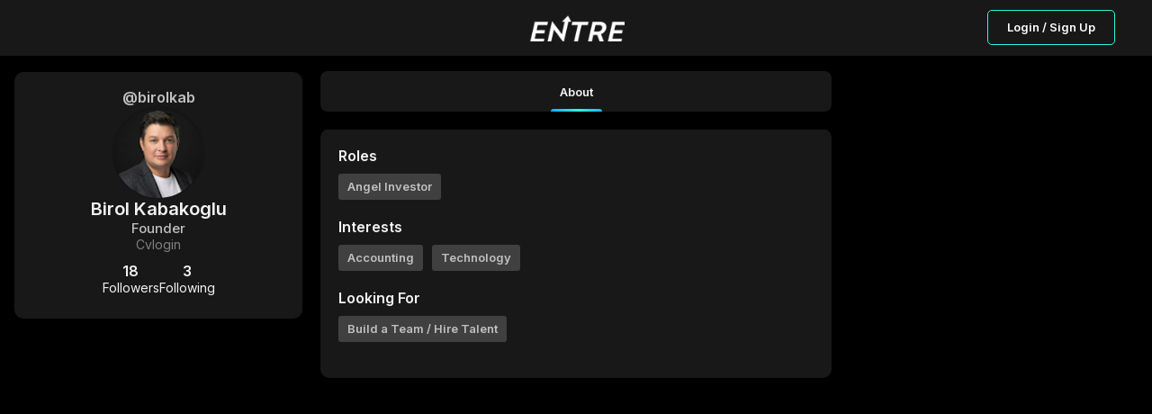

--- FILE ---
content_type: text/html; charset=utf-8
request_url: https://joinentre.com/profile/birolkab
body_size: 5008
content:
<!DOCTYPE html><html lang="en" class="dark"><head><meta charSet="utf-8"/><meta name="facebook-domain-verification" content="p53rw3w2sk5ou2cyq8tl38wt2lb517"/><link rel="stylesheet" type="text/css" charSet="UTF-8" href="https://cdnjs.cloudflare.com/ajax/libs/slick-carousel/1.6.0/slick.min.css"/><link rel="stylesheet" type="text/css" href="https://cdnjs.cloudflare.com/ajax/libs/slick-carousel/1.6.0/slick-theme.min.css"/><script src="https://kit.fontawesome.com/1346718fb0.js" crossorigin="anonymous" async=""></script><meta name="viewport" content="width=device-width, initial-scale=1, maximum-scale=1"/><link rel="apple-touch-icon" href="/apple-touch-icon.png"/><meta name="apple-mobile-web-app-title" content="Entre App"/><meta name="apple-mobile-web-app-capable" content="yes"/><link rel="manifest" href="/manifest.json"/><meta name="description" content="Entrepreneur, Entrepreneur Network, Entrepreneur Community, Startup network, startup community, Creator Economy, Creator Community, Freelancers, Venture Capitalists, Angel Investors, Start a business, How to start a business, Startup jobs, Startup events, Cofounder, Find a cofounder, Find a mentor, Find an Investor, meet entrepreneurs, host virtual event, host virtual meeting, entrepreneur events, tech events, entrepreneurship, find gigs, freelancing jobs, online business"/><meta name="twitter:card" content="summary"/><meta name="twitter:site" content="@joinentre"/><meta name="twitter:creator" content="@joinentre"/><meta property="og:description" content="Entrepreneur, Entrepreneur Network, Entrepreneur Community, Startup network, startup community, Creator Economy, Creator Community, Freelancers, Venture Capitalists, Angel Investors, Start a business, How to start a business, Startup jobs, Startup events, Cofounder, Find a cofounder, Find a mentor, Find an Investor, meet entrepreneurs, host virtual event, host virtual meeting, entrepreneur events, tech events, entrepreneurship, find gigs, freelancing jobs, online business"/><meta property="og:locale" content="en_US"/><meta property="og:site_name" content="Entre"/><meta name="keywords" content="Entrepreneur, Entrepreneur Network, Entrepreneur Community, Startup network, startup community, Creator Economy, Creator Community, Freelancers, Venture Capitalists, Angel Investors, Start a business, How to start a business, Startup jobs, Startup events, Cofounder, Find a cofounder, Find a mentor, Find an Investor, meet entrepreneurs, host virtual event, host virtual meeting, entrepreneur events, tech events, entrepreneurship, find gigs, freelancing jobs, online business"/><title>Birol Kabakoglu | Joinentre</title><meta name="robots" content="index,follow"/><meta property="og:title" content="Birol Kabakoglu  Founder  Cvlogin"/><meta property="og:url" content="https://joinentre.com/profile/birolkab"/><meta property="og:type" content="profile"/><meta property="profile:username" content="birolkab"/><meta property="og:image" content="https://joinentre.com/api/convert-img?url=https://lh3.googleusercontent.com/a-/AOh14GhKkfJAL2UO59XC3mbHndTSsI02Z6GT91XF-J3kmw=s96-c"/><meta property="og:image:alt" content="Birol Kabakoglu&#x27;s profile picture"/><meta name="next-head-count" content="26"/><script async="" src="https://js.sparkloop.app/team_e4983b1d3bf0.js" data-sparkloop="true"></script><script>
                !function(e,t,n,s,u,a){e.twq||(s=e.twq=function(){s.exe?s.exe.apply(s,arguments):s.queue.push(arguments);
                },s.version='1.1',s.queue=[],u=t.createElement(n),u.async=!0,u.src='//static.ads-twitter.com/uwt.js',
                a=t.getElementsByTagName(n)[0],a.parentNode.insertBefore(u,a))}(window,document,'script');
                // Insert Twitter Pixel ID and Standard Event data below
                twq('config','o7qv4');
                twq('track','PageView');
          </script><script async="" src="https://www.googletagmanager.com/gtag/js?id=G-SWD7H3G953"></script><script>
        _linkedin_partner_id = "2037122";
        window._linkedin_data_partner_ids = window._linkedin_data_partner_ids || [];
        window._linkedin_data_partner_ids.push(_linkedin_partner_id);
        (function(l) {
          if (!l){window.lintrk = function(a,b){window.lintrk.q.push([a,b])};
          window.lintrk.q=[]}
          var s = document.getElementsByTagName("script")[0];
          var b = document.createElement("script");
          b.type = "text/javascript";b.async = true;
          b.src = "https://snap.licdn.com/li.lms-analytics/insight.min.js";
          s.parentNode.insertBefore(b, s);})(window.lintrk);</script><noscript><img height="1" width="1" style="display:none;" alt="" src="https://px.ads.linkedin.com/collect/?pid=2037122&fmt=gif" /></noscript><script> !function(f,b,e,v,n,t,s)
  {if(f.fbq)return;n=f.fbq=function(){n.callMethod?
  n.callMethod.apply(n,arguments):n.queue.push(arguments)};
  if(!f._fbq)f._fbq=n;n.push=n;n.loaded=!0;n.version='2.0';
  n.queue=[];t=b.createElement(e);t.async=!0;
  t.src=v;s=b.getElementsByTagName(e)[0];
  s.parentNode.insertBefore(t,s)}(window, document,'script',
  'https://connect.facebook.net/en_US/fbevents.js');
  fbq('init', '957528994585230');
  fbq('track', 'PageView');</script><noscript><img height="1" width="1" style="display:none"
              src="https://www.facebook.com/tr?id=957528994585230&ev=PageView&noscript=1" /></noscript><script>(function() {
                var ta = document.createElement('script'); ta.type = 'text/javascript'; ta.async = true;
                ta.src = 'https://analytics.tiktok.com/i18n/pixel/sdk.js?sdkid=BTMFSHORQH54JI5R8DPG';
                var s = document.getElementsByTagName('script')[0];
                s.parentNode.insertBefore(ta, s);
              })();</script><script>
            window.dataLayer = window.dataLayer || [];
            function gtag(){dataLayer.push(arguments);}
            gtag('js', new Date());
            gtag('config', 'G-SWD7H3G953', {
              page_path: window.location.pathname,
            });
          </script><link rel="stylesheet" data-href="https://fonts.googleapis.com/css?family=Roboto:300,400,500,700&amp;display=swap"/><link rel="preload" href="/_next/static/css/66093310d2062fa8.css" as="style"/><link rel="stylesheet" href="/_next/static/css/66093310d2062fa8.css" data-n-g=""/><link rel="preload" href="/_next/static/css/65aa3619a1925c9d.css" as="style"/><link rel="stylesheet" href="/_next/static/css/65aa3619a1925c9d.css" data-n-p=""/><link rel="preload" href="/_next/static/css/a1503bea1004e63b.css" as="style"/><link rel="stylesheet" href="/_next/static/css/a1503bea1004e63b.css" data-n-p=""/><link rel="preload" href="/_next/static/css/7546ee79cb898ad5.css" as="style"/><link rel="stylesheet" href="/_next/static/css/7546ee79cb898ad5.css" data-n-p=""/><link rel="preload" href="/_next/static/css/7032176a0df9ac36.css" as="style"/><link rel="stylesheet" href="/_next/static/css/7032176a0df9ac36.css" data-n-p=""/><link rel="preload" href="/_next/static/css/3aeaa1fa9dcff53a.css" as="style"/><link rel="stylesheet" href="/_next/static/css/3aeaa1fa9dcff53a.css" data-n-p=""/><link rel="preload" href="/_next/static/css/ae40d3c3eacd85ac.css" as="style"/><link rel="stylesheet" href="/_next/static/css/ae40d3c3eacd85ac.css" data-n-p=""/><link rel="preload" href="/_next/static/css/de6331b0483d5f35.css" as="style"/><link rel="stylesheet" href="/_next/static/css/de6331b0483d5f35.css" data-n-p=""/><link rel="preload" href="/_next/static/css/83fdf7f49268d5c7.css" as="style"/><link rel="stylesheet" href="/_next/static/css/83fdf7f49268d5c7.css" data-n-p=""/><noscript data-n-css=""></noscript><script defer="" nomodule="" src="/_next/static/chunks/polyfills-c67a75d1b6f99dc8.js"></script><script src="/_next/static/chunks/webpack-0c87edc1fbfd40b4.js" defer=""></script><script src="/_next/static/chunks/framework-93b89dc25365d5c7.js" defer=""></script><script src="/_next/static/chunks/main-b9f458476d8d5ab1.js" defer=""></script><script src="/_next/static/chunks/pages/_app-b22564a9f1f5232f.js" defer=""></script><script src="/_next/static/chunks/00768e8d-c4a9fca9c2cf4864.js" defer=""></script><script src="/_next/static/chunks/d59bccd2-b275f8168dcb46c0.js" defer=""></script><script src="/_next/static/chunks/036eccdb-f80766599481ff2b.js" defer=""></script><script src="/_next/static/chunks/9413-87478647701820c4.js" defer=""></script><script src="/_next/static/chunks/9500-7e0a77a204892aa5.js" defer=""></script><script src="/_next/static/chunks/2006-047a01738901d60e.js" defer=""></script><script src="/_next/static/chunks/7844-5f62021408155070.js" defer=""></script><script src="/_next/static/chunks/4420-c74653dbfe8383c8.js" defer=""></script><script src="/_next/static/chunks/1174-a9a87ec9e98ddc6f.js" defer=""></script><script src="/_next/static/chunks/6819-6a1bfc211dd06220.js" defer=""></script><script src="/_next/static/chunks/2755-e5f84327dd0571e1.js" defer=""></script><script src="/_next/static/chunks/9066-57a63f5771608513.js" defer=""></script><script src="/_next/static/chunks/6548-bfd54941e488df8a.js" defer=""></script><script src="/_next/static/chunks/5493-8bde7c0339c05c60.js" defer=""></script><script src="/_next/static/chunks/9038-ad447503eeb61571.js" defer=""></script><script src="/_next/static/chunks/6627-efd9803a3b4f221c.js" defer=""></script><script src="/_next/static/chunks/9764-4ae8bee93df81555.js" defer=""></script><script src="/_next/static/chunks/9327-751518b7a0ba7882.js" defer=""></script><script src="/_next/static/chunks/3948-4f071a486f277092.js" defer=""></script><script src="/_next/static/chunks/pages/profile/%5Bid%5D-f7364dade46efb3f.js" defer=""></script><script src="/_next/static/tri_w_AFA_jiWxQfqxufh/_buildManifest.js" defer=""></script><script src="/_next/static/tri_w_AFA_jiWxQfqxufh/_ssgManifest.js" defer=""></script><link rel="stylesheet" href="https://fonts.googleapis.com/css?family=Roboto:300,400,500,700&display=swap"/></head><body><div id="__next" data-reactroot=""><style data-emotion-css="11yesnt-SkeletonTheme">.css-11yesnt-SkeletonTheme .react-loading-skeleton{background-color:#D9D9D9;background-image:linear-gradient( 90deg,#D9D9D9,#E9E9E9,#D9D9D9 );}</style><div class="css-11yesnt-SkeletonTheme"><div><div class="NoSessionNav_nav__QReA5"><div class="NoSessionNav_nav__wrapper__jC5Kh"><div class="NoSessionNav_logo__7Dgmp"><span style="box-sizing:border-box;display:inline-block;overflow:hidden;width:initial;height:initial;background:none;opacity:1;border:0;margin:0;padding:0;position:relative;max-width:100%"><span style="box-sizing:border-box;display:block;width:initial;height:initial;background:none;opacity:1;border:0;margin:0;padding:0;max-width:100%"><img style="display:block;max-width:100%;width:initial;height:initial;background:none;opacity:1;border:0;margin:0;padding:0" alt="" aria-hidden="true" src="data:image/svg+xml,%3csvg%20xmlns=%27http://www.w3.org/2000/svg%27%20version=%271.1%27%20width=%27108%27%20height=%2730%27/%3e"/></span><img alt="entre" src="[data-uri]" decoding="async" data-nimg="intrinsic" style="position:absolute;top:0;left:0;bottom:0;right:0;box-sizing:border-box;padding:0;border:none;margin:auto;display:block;width:0;height:0;min-width:100%;max-width:100%;min-height:100%;max-height:100%"/><noscript><img alt="entre" srcSet="/_next/image?url=%2Flogo_dark.png&amp;w=128&amp;q=75 1x, /_next/image?url=%2Flogo_dark.png&amp;w=256&amp;q=75 2x" src="/_next/image?url=%2Flogo_dark.png&amp;w=256&amp;q=75" decoding="async" data-nimg="intrinsic" style="position:absolute;top:0;left:0;bottom:0;right:0;box-sizing:border-box;padding:0;border:none;margin:auto;display:block;width:0;height:0;min-width:100%;max-width:100%;min-height:100%;max-height:100%" loading="lazy"/></noscript></span></div><div class="NoSessionNav_nav__btn__tkLTV"><button type="button" class="NewButton_button__coF_j NewButton_secondary__XiHSy NewButton_small__YrFc1">Login / Sign Up</button></div></div></div></div><div style="height:80px;background:#000"></div><div class="ThreeColumns_layout__OKEyD ThreeColumns_sideResponsive__rT7DS ThreeColumns_collapseLeft__42nOM"><div class="ThreeColumns_PageHeader__n8ekj ThreeColumns_collapseLeft__42nOM"><header class="PageHeader_mainHeader__eQlhe"><div class="PageHeader_tabs__nPvZJ PageHeader_tabsfeed__2R_Im" id="feedTabHeader"><button class="PageHeader_section__btFKY PageHeader_active__AE0Zh" type="button"><p class="PageHeader_title__hSkqY">About</p><span class="PageHeader_spanClass__CUndE"></span></button></div></header></div><div class="ThreeColumns_sidebars__LHXbh ThreeColumns_collapseLeft__42nOM" id="sidebar"><div class="ThreeColumns_left__EQqxI ThreeColumns_collapse__8k1aw"><div style="display:flex;flex-direction:column;gap:20px"><div class="ProfileSiderbar_sidebar__wIuS7"><div class="ProfileSiderbar_contentWrapper__In8Kl"><h6 class="ProfileSiderbar_userName__4w4Eh">@birolkab</h6><button type="button"><div class="ProfileSiderbar_userImage__CQ43Y"><div class="EntreAvatar_AvatarWrapper__4VrlI" style="height:100%;width:100%"><img class="EntreAvatar_Avatar__et3id" src="https://lh3.googleusercontent.com/a-/AOh14GhKkfJAL2UO59XC3mbHndTSsI02Z6GT91XF-J3kmw=s96-c" alt="Birol Kabakoglu"/><div class="EntreAvatar_badgeWrapper__mc4c4"></div></div></div></button><div class="ProfileSiderbar_userDetailList__42iM9"><p class="ProfileSiderbar_userFullName__TlS65">Birol Kabakoglu</p><div class="ProfileSiderbar_userData__34Emy"><p class="ProfileSiderbar_userTitle__n1ncg">Founder</p><p class="ProfileSiderbar_userCompany__YOk6h">Cvlogin</p></div><div class="ProfileSiderbar_userFollowContainer__2grro"><div style="position:relative"><div class="ProfileSiderbar_userFollowers__wehvK"><span>18</span><p> <!-- -->Followers</p></div></div><div style="position:relative"><div class="ProfileSiderbar_userFollowers__wehvK"><span>3</span><p> <!-- -->Following</p></div></div></div></div></div></div></div></div><div class="ThreeColumns_right__zIyPw"></div></div><main class="ThreeColumns_center__9fuLr" id="feedCenter"><div class="OneColumnLayout_layout__a_6OS OneColumnLayout_noAuth__ZBRM3"><main class="OneColumnLayout_content__VKZxr"><div class="AboutDetails_Card__iC2Mt"><div class="AboutDetails_userData__N5Bvt"><h4 class="AboutDetails_header__rTJ1e">Roles</h4><div class="AboutDetails_userData__box__lHKZc"><span class="AboutDetails_userData__badge__iH35n">Angel Investor</span></div></div><div class="AboutDetails_userData__N5Bvt"><h4 class="AboutDetails_header__rTJ1e">Interests</h4><div class="AboutDetails_userData__box__lHKZc"><span class="AboutDetails_userData__badge__iH35n">Accounting</span><span class="AboutDetails_userData__badge__iH35n">Technology</span></div></div><div class="AboutDetails_userData__N5Bvt"><h4 class="AboutDetails_header__rTJ1e">Looking For</h4><div class="AboutDetails_userData__box__lHKZc"><span class="AboutDetails_userData__badge__iH35n">Build a Team / Hire Talent</span></div></div></div></main></div></main></div></div><div class="Toastify"></div></div><script id="__NEXT_DATA__" type="application/json">{"props":{"pageProps":{"AuthUser":{"id":null,"claims":{},"email":null,"emailVerified":false,"phoneNumber":null,"displayName":null,"photoURL":null,"clientInitialized":false,"_token":null},"user":null,"resolvedUrl":"/profile/birolkab","loadById":false,"profileData":{"__typename":"users","id":"JtSm6J2IU4ShgjYE3naJ8HIlDgT2","industry":["Accounting","Technology"],"isdmopen":true,"ispro":false,"username":"birolkab","titlename":"Founder","title":["Angel Investor"],"city":"Istanbul","state":"Istanbul","lookingfor":["Build a Team / Hire Talent"],"fullname":"Birol Kabakoglu","followerscount":18,"followingscount":3,"company":"Cvlogin","country":"TR","club":false,"canmessage":true,"follows_me":false,"followed":false,"avatar":"https://lh3.googleusercontent.com/a-/AOh14GhKkfJAL2UO59XC3mbHndTSsI02Z6GT91XF-J3kmw=s96-c","points":0,"bio":null,"fullName":"Birol Kabakoglu","titleName":"Founder"},"AuthUserSerialized":"{\"id\":null,\"claims\":{},\"email\":null,\"emailVerified\":false,\"phoneNumber\":null,\"displayName\":null,\"photoURL\":null,\"clientInitialized\":false,\"_token\":null}","_sentryTraceData":"901ffd0447c54c21a7bbfa7729766a85-a7a6c28f4a87ba4a-0","_sentryBaggage":"sentry-environment=stable,sentry-release=tri_w_AFA_jiWxQfqxufh,sentry-public_key=f8cc728246e64acca8b2b35448b44838,sentry-trace_id=901ffd0447c54c21a7bbfa7729766a85,sentry-sample_rate=0.02,sentry-transaction=%2Fprofile%2F%5Bid%5D,sentry-sampled=false"},"__N_SSP":true},"page":"/profile/[id]","query":{"id":"birolkab"},"buildId":"tri_w_AFA_jiWxQfqxufh","isFallback":false,"gssp":true,"scriptLoader":[]}</script></body></html>

--- FILE ---
content_type: application/javascript; charset=UTF-8
request_url: https://joinentre.com/_next/static/chunks/6819-6a1bfc211dd06220.js
body_size: 34966
content:
(self.webpackChunk_N_E=self.webpackChunk_N_E||[]).push([[6819],{56032:function(e,n,t){"use strict";var a,r=t(67294);function i(){return i=Object.assign?Object.assign.bind():function(e){for(var n=1;n<arguments.length;n++){var t=arguments[n];for(var a in t)({}).hasOwnProperty.call(t,a)&&(e[a]=t[a])}return e},i.apply(null,arguments)}function s(e){return r.createElement("svg",i({width:12,height:9,viewBox:"0 0 12 9",fill:"none",xmlns:"http://www.w3.org/2000/svg"},e),a||(a=r.createElement("path",{d:"M10.116 8.384L6 4.268 1.885 8.384.116 6.616 6 .733l5.884 5.883-1.768 1.768z",fill:"#B9B9B9"})))}var o=r.memo(s);n.Z=o},70246:function(e,n,t){"use strict";var a,r,i,s=t(67294);function o(){return o=Object.assign?Object.assign.bind():function(e){for(var n=1;n<arguments.length;n++){var t=arguments[n];for(var a in t)({}).hasOwnProperty.call(t,a)&&(e[a]=t[a])}return e},o.apply(null,arguments)}function l(e){return s.createElement("svg",o({width:25,height:25,viewBox:"0 0 25 25",fill:"none",xmlns:"http://www.w3.org/2000/svg"},e),a||(a=s.createElement("path",{d:"M23.75 12.5c0 6.213-5.037 11.25-11.25 11.25S1.25 18.713 1.25 12.5 6.287 1.25 12.5 1.25 23.75 6.287 23.75 12.5z",fill:"#FFCC4D"})),r||(r=s.createElement("path",{d:"M19.036 12.373c-.038-.084-.937-2.06-2.786-2.06-1.848 0-2.748 1.976-2.786 2.06a.314.314 0 00.472.378c.008-.005.789-.564 2.314-.564 1.516 0 2.296.551 2.314.564a.311.311 0 00.381-.007.313.313 0 00.09-.37zm-7.5 0c-.038-.084-.937-2.06-2.786-2.06-1.848 0-2.748 1.976-2.786 2.06a.312.312 0 00.472.378c.008-.005.788-.563 2.314-.563 1.516 0 2.296.55 2.314.563a.311.311 0 00.381-.007.313.313 0 00.09-.37zM12.5 15c-2.264 0-3.767-.264-5.625-.625-.424-.082-1.25 0-1.25 1.25 0 2.5 2.872 5.625 6.875 5.625s6.875-3.125 6.875-5.625c0-1.25-.826-1.332-1.25-1.25-1.858.361-3.36.625-5.625.625z",fill:"#664500"})),i||(i=s.createElement("path",{d:"M6.875 15.625s1.875.625 5.625.625 5.625-.625 5.625-.625-1.25 2.5-5.625 2.5-5.625-2.5-5.625-2.5z",fill:"#fff"})))}var c=s.memo(l);n.Z=c},94038:function(e,n,t){"use strict";var a,r=t(67294);function i(){return i=Object.assign?Object.assign.bind():function(e){for(var n=1;n<arguments.length;n++){var t=arguments[n];for(var a in t)({}).hasOwnProperty.call(t,a)&&(e[a]=t[a])}return e},i.apply(null,arguments)}function s(e){return r.createElement("svg",i({width:30,height:30,viewBox:"0 0 30 30",fill:"none",xmlns:"http://www.w3.org/2000/svg"},e),a||(a=r.createElement("path",{d:"M8.719 9.844H7.688V23.25c0 1.139.923 2.063 2.062 2.063h10.313a2.063 2.063 0 002.062-2.063V9.844H8.719zm10.95-3.094L18 4.687h-6.188L10.145 6.75H5.625v2.063h18.563V6.75h-4.52z",fill:"#FF1616"})))}var o=r.memo(s);n.Z=o},62449:function(e,n,t){"use strict";var a,r=t(67294);function i(){return i=Object.assign?Object.assign.bind():function(e){for(var n=1;n<arguments.length;n++){var t=arguments[n];for(var a in t)({}).hasOwnProperty.call(t,a)&&(e[a]=t[a])}return e},i.apply(null,arguments)}function s(e){return r.createElement("svg",i({width:30,height:30,viewBox:"0 0 30 30",fill:"none",xmlns:"http://www.w3.org/2000/svg"},e),a||(a=r.createElement("path",{d:"M17.502 15.348c0-1.375-1.125-2.5-2.5-2.5a2.507 2.507 0 00-2.5 2.5c0 1.375 1.125 2.5 2.5 2.5s2.5-1.125 2.5-2.5zm7.5 0c0-1.375-1.125-2.5-2.5-2.5a2.507 2.507 0 00-2.5 2.5c0 1.375 1.125 2.5 2.5 2.5s2.5-1.125 2.5-2.5zm-15 0c0-1.375-1.125-2.5-2.5-2.5a2.507 2.507 0 00-2.5 2.5c0 1.375 1.125 2.5 2.5 2.5s2.5-1.125 2.5-2.5z",fill:"#28F9DA"})))}var o=r.memo(s);n.Z=o},25493:function(e,n,t){"use strict";var a,r=t(67294);function i(){return i=Object.assign?Object.assign.bind():function(e){for(var n=1;n<arguments.length;n++){var t=arguments[n];for(var a in t)({}).hasOwnProperty.call(t,a)&&(e[a]=t[a])}return e},i.apply(null,arguments)}function s(e){return r.createElement("svg",i({width:20,height:20,viewBox:"0 0 20 20",fill:"none",xmlns:"http://www.w3.org/2000/svg"},e),a||(a=r.createElement("path",{d:"M2.838 10.825l2.63 1.151 7.58-4.134-4.572 5.333 6.552 2.983a.75.75 0 00.701-.047.763.763 0 00.365-.6l.762-11.429a.763.763 0 00-1.085-.74L2.82 9.437a.763.763 0 00.02 1.388zm4.114 6.921l3.64-1.764-3.64-1.698v3.462z",fill:"#fff"})))}var o=r.memo(s);n.Z=o},98185:function(e,n,t){"use strict";var a,r=t(67294);function i(){return i=Object.assign?Object.assign.bind():function(e){for(var n=1;n<arguments.length;n++){var t=arguments[n];for(var a in t)({}).hasOwnProperty.call(t,a)&&(e[a]=t[a])}return e},i.apply(null,arguments)}function s(e){return r.createElement("svg",i({width:13,height:11,viewBox:"0 0 13 11",fill:"none",xmlns:"http://www.w3.org/2000/svg"},e),a||(a=r.createElement("path",{d:"M4.287 8.074L1.464 5.25.252 6.463l4.035 4.035 8.32-8.32L11.395.964 4.287 8.074z",fill:"#fff"})))}var o=r.memo(s);n.Z=o},52021:function(e,n,t){"use strict";t.d(n,{Nk:function(){return h},PO:function(){return m},dP:function(){return u},jC:function(){return g},o3:function(){return _},v6:function(){return f}});var a=t(7297),r=t(68806);function i(){var e=(0,a.Z)(["\n    query GetMessageableUsers($search: String!, $offset: Int, $limit: Int) {\n        message_dm_user_search(args: {search: $search}, limit: $limit, offset: $offset) {\n            fullname username id avatar\n            title ispro club titlename\n        }\n    }\n"]);return i=function(){return e},e}function s(){var e=(0,a.Z)(["\n   query CommunityUserSearch($search: String!, $communityId: uuid,  $offset: Int, $limit: Int) {\n  community_user_search(args: {communityid: $communityId, search: $search}, limit: $limit, offset: $offset) {\n    id\n    fullname\n    username\n    avatar\n    iscommunitymember\n    company\n    titlename\n  }\n}\n"]);return s=function(){return e},e}function o(){var e=(0,a.Z)(["\n    query MyQuery($search: String!, $currentUserId: String) {\n        get_user_by_email(args: {search: $search}, where: {id: {_neq: $currentUserId}}) {\n            avatar company deletedat followed followerscount follows_me fullname id\n            username\n        }\n  }\n"]);return o=function(){return e},e}function l(){var e=(0,a.Z)(["\n  query GetFollowers($search: String!, $currentUserId: String, $offset: Int, $limit: Int) {\n    followings(\n      where: {\n        user_id: {_eq: $currentUserId},\n        follows: {fullname: {_iregex: $search}}\n      },\n      limit: $limit,\n      offset: $offset\n    ) {\n      follows {\n        title\n        fullname\n        id\n        username\n        avatar\n        ispro\n        club\n        titlename\n      }\n    }\n  }\n"]);return l=function(){return e},e}function c(){var e=(0,a.Z)(["\n  query GetFollowees($search: String!, $currentUserId: String, $offset: Int, $limit: Int) {\n    followings(\n      where: {\n        following: {_eq: $currentUserId},\n        user: {fullname: {_iregex: $search}}\n      },\n      limit: $limit,\n      offset: $offset\n    ) {\n      user {\n        title\n        fullname\n        id\n        username\n        avatar\n        ispro\n        club\n        titlename\n      }\n    }\n  }\n"]);return c=function(){return e},e}function d(){var e=(0,a.Z)(["\n  query GetMutuals($search: String!, $offset: Int, $limit: Int) {\n    users(\n      where: {\n        follows_me: {_eq: true},\n        followed: {_eq: true}\n        fullname: {_iregex: $search}\n      }\n    ) {\n      title\n      fullname\n      id\n      username\n      avatar\n      ispro\n      club\n      titlename\n    }\n  }\n"]);return d=function(){return e},e}var u=(0,r.Ps)(i()),h=(0,r.Ps)(s()),m=(0,r.Ps)(o()),_=(0,r.Ps)(l()),f=(0,r.Ps)(c()),g=(0,r.Ps)(d())},20671:function(e,n,t){"use strict";t.d(n,{Z:function(){return g}});var a,r,i=t(14924),s=t(85893),o=t(67294),l=t(86010),c=t(5861),d=t.n(c),u=t(67518);function h(){return h=Object.assign?Object.assign.bind():function(e){for(var n=1;n<arguments.length;n++){var t=arguments[n];for(var a in t)({}).hasOwnProperty.call(t,a)&&(e[a]=t[a])}return e},h.apply(null,arguments)}function m(e){return o.createElement("svg",h({width:17,height:21,viewBox:"0 0 17 21",fill:"none",xmlns:"http://www.w3.org/2000/svg"},e),a||(a=o.createElement("path",{d:"M16.517 20.5H.5V.5h16.017v20zM1.85 19.273h13.317V1.727H1.85v17.546z",fill:"#28F9DA"})),r||(r=o.createElement("path",{d:"M4.862 10.312c.1-.142.238-.257.414-.344.176-.087.382-.131.618-.131.276 0 .526.064.75.19.224.128.4.31.528.546.132.237.198.511.198.824 0 .313-.066.59-.198.83a1.39 1.39 0 01-.528.55c-.224.127-.474.19-.75.19-.232 0-.438-.043-.618-.13a1.103 1.103 0 01-.414-.338v1.876H3.836V9.881h1.026v.43zm1.464 1.085c0-.233-.072-.415-.216-.545a.724.724 0 00-.522-.202.737.737 0 00-.522.202c-.14.134-.21.318-.21.55 0 .233.07.417.21.551a.737.737 0 00.522.202.737.737 0 00.522-.202c.144-.138.216-.323.216-.556zm1.258 0c0-.313.064-.587.192-.824.132-.236.31-.418.534-.545.224-.127.474-.191.75-.191.22 0 .42.042.6.125.184.084.328.197.432.339V8.888h1.026v4.036h-1.026v-.436a1.007 1.007 0 01-.414.349c-.176.087-.382.13-.618.13-.276 0-.526-.063-.75-.19a1.433 1.433 0 01-.534-.55 1.735 1.735 0 01-.192-.83zm2.508.005c0-.232-.072-.416-.216-.55a.716.716 0 00-.516-.202.737.737 0 00-.522.202c-.14.13-.21.312-.21.545 0 .233.07.418.21.556a.737.737 0 00.522.202.716.716 0 00.516-.202c.144-.134.216-.318.216-.55zm3.329-.747h-.553v2.27h-1.026v-2.27h-.372v-.774h.372v-.088c0-.374.118-.658.354-.85.236-.197.582-.295 1.039-.295.075 0 .132.002.168.005v.791c-.197-.01-.335.015-.415.077-.08.061-.12.172-.12.332v.028h.553v.774z",fill:"#28F9DA"})))}var _=o.memo(m),f=t(10767),g=function(e){var n,t,a=e.pdfAttachment,r=e.isMsgInput,o=e.disableClick,c=e.retryFailedAttachmentsUpload,h=(0,s.jsxs)(s.Fragment,{children:[r||!a.uploading&&!a.failed?(0,s.jsx)("div",{className:d().statusIndicator,children:(0,s.jsx)(_,{})}):(0,s.jsxs)("div",{className:d().statusIndicator,children:[a.uploading&&!a.failed&&(0,s.jsx)(u.Z,{size:"small"}),a.failed&&!a.uploading&&(0,s.jsxs)("button",{type:"button",onClick:function(){return c(a.id)},children:[(0,s.jsx)("p",{children:"Failed"}),(0,s.jsx)("span",{children:"Retry?"})]})]}),(0,s.jsxs)("div",{className:d().details,children:[(0,s.jsx)("h4",{children:a.fileName}),(0,s.jsx)("p",{children:"".concat(a.fileType).concat(a.fileSize&&" (".concat((0,f.BT)(a.fileSize)," MB)"))})]})]});return o?(0,s.jsx)("div",{className:(0,l.Z)((n={},(0,i.Z)(n,d().pdf,!0),(0,i.Z)(n,d().pTop,!r),n)),children:h}):(0,s.jsx)("a",{className:(0,l.Z)((t={},(0,i.Z)(t,d().pdf,!0),(0,i.Z)(t,d().pTop,!r),t)),href:a.fileLink,target:"_blank",rel:"noreferrer",children:h})}},54390:function(e,n,t){"use strict";t.d(n,{Z:function(){return P}});var a,r=t(14924),i=t(85893),s=t(67294),o=t(86010),l=t(93041),c=t(14416),d=t(7437),u=t.n(d),h=t(67518),m=t(79255);function _(){return _=Object.assign?Object.assign.bind():function(e){for(var n=1;n<arguments.length;n++){var t=arguments[n];for(var a in t)({}).hasOwnProperty.call(t,a)&&(e[a]=t[a])}return e},_.apply(null,arguments)}function f(e){return s.createElement("svg",_({width:7,height:8,viewBox:"0 0 7 8",fill:"none",xmlns:"http://www.w3.org/2000/svg"},e),a||(a=s.createElement("path",{d:"M.665.174c.192 0 .362.065.581.192l5.19 3.008c.39.223.564.411.564.713 0 .297-.175.485-.564.713l-5.19 3.008C1.027 7.934.857 8 .665 8 .285 8 0 7.707 0 7.24V.933c0-.472.284-.76.665-.76z",fill:"#fff"})))}var g,p=s.memo(f);function v(){return v=Object.assign?Object.assign.bind():function(e){for(var n=1;n<arguments.length;n++){var t=arguments[n];for(var a in t)({}).hasOwnProperty.call(t,a)&&(e[a]=t[a])}return e},v.apply(null,arguments)}function x(e){return s.createElement("svg",v({width:30,height:31,viewBox:"0 0 30 31",fill:"none",xmlns:"http://www.w3.org/2000/svg"},e),g||(g=s.createElement("path",{fillRule:"evenodd",clipRule:"evenodd",d:"M23.306 15.667h-1.537c-.386 0-.772.3-.772.68-.308 2.984-2.843 5.228-5.928 5.228-3.383 0-6.072-2.614-6.072-5.838 0-3.225 2.689-5.753 6-5.823v.964c0 .37.309.525.694.37l5.075-2.459c.386-.225.386-.525 0-.75l-5.074-2.47c-.072-.069-.155-.069-.232-.069-.309 0-.457.145-.457.514v.906C9.994 6.995 6 10.883 6 15.742 6 20.6 9.994 24.5 15.069 24.5c4.771 0 8.617-3.594 8.931-8.153 0-.38-.314-.68-.694-.68z",fill:"#28F9DA"})))}var w,j,M=s.memo(x);function y(){return y=Object.assign?Object.assign.bind():function(e){for(var n=1;n<arguments.length;n++){var t=arguments[n];for(var a in t)({}).hasOwnProperty.call(t,a)&&(e[a]=t[a])}return e},y.apply(null,arguments)}function C(e){return s.createElement("svg",y({width:27,height:32,viewBox:"0 0 27 32",fill:"none",xmlns:"http://www.w3.org/2000/svg"},e),w||(w=s.createElement("path",{d:"M27 16L0 31.588V.413L27 16z",fill:"#fff",fillOpacity:.8})),j||(j=s.createElement("path",{d:"M1 2.144L25 16 1 29.856V2.144z",stroke:"#333",strokeOpacity:.25,strokeWidth:2})))}var b,N=s.memo(C),Z=t(72238);function k(){return k=Object.assign?Object.assign.bind():function(e){for(var n=1;n<arguments.length;n++){var t=arguments[n];for(var a in t)({}).hasOwnProperty.call(t,a)&&(e[a]=t[a])}return e},k.apply(null,arguments)}function I(e){return s.createElement("svg",k({width:27,height:32,viewBox:"0 0 27 32",fill:"none",xmlns:"http://www.w3.org/2000/svg"},e),b||(b=s.createElement("path",{d:"M1 1.732l24 13.856L1 29.445V1.732z",fill:"#F2F2F2",stroke:"silver",strokeWidth:2})))}var A,B=s.memo(I);function E(){return E=Object.assign?Object.assign.bind():function(e){for(var n=1;n<arguments.length;n++){var t=arguments[n];for(var a in t)({}).hasOwnProperty.call(t,a)&&(e[a]=t[a])}return e},E.apply(null,arguments)}function S(e){return s.createElement("svg",E({width:27,height:32,viewBox:"0 0 27 32",fill:"none",xmlns:"http://www.w3.org/2000/svg"},e),A||(A=s.createElement("path",{d:"M1 1.732l24 13.856L1 29.445V1.732z",fill:"#fff",stroke:"#B9B9B9",strokeWidth:2})))}var O=s.memo(S),D=t(80237),T=t.n(D),R=function(e){var n,t=e.type,a=e.isMultipleAttacments,s=(0,c.v9)((function(e){return e.main.lightMode}))?(0,i.jsx)(O,{}):(0,i.jsx)(B,{});return"IMAGE"===t&&(s=null),(0,i.jsxs)("div",{className:T().failedCard,children:[(0,i.jsx)("img",{src:"/images/cards/thumbnail.jpg",className:T().roller,alt:"thumnail"}),(0,i.jsx)("span",{className:(0,o.Z)((n={},(0,r.Z)(n,T().icon,!0),(0,r.Z)(n,T().multiStyle,a),n)),children:s})]})},P=function(e){var n,t=e.videoAttachment,a=e.senderName,d=e.isMultipleAttachments,_=e.isMsgInput,f=e.retryFailedAttachmentsUpload,g=e.isMockMsg,v=(0,c.v9)((function(e){return e.account.user})),x=(0,s.useState)(!1),w=x[0],j=x[1],y=(0,s.useState)(!1),C=y[0],b=y[1],k=!g,I=(0,s.useState)(null),A=I[0],B=I[1],E=(0,s.useState)(!1),S=E[0],O=E[1],D=(0,s.useCallback)((function(e){if(e){var n,a,r,i,s=(null===(n=t.fileLink)||void 0===n||null===(a=n.storj)||void 0===a?void 0:a.endsWith("m3u8"))||(null===(r=t.fileLink)||void 0===r||null===(i=r.fallback)||void 0===i?void 0:i.endsWith("m3u8"));t.fileLink&&l.ZP.isSupported()&&s?((0,Z.Kr)(e,t.fileLink.storj,t.fileLink.fallback),b(!0)):b(!1)}}),[t]);(0,s.useEffect)((function(){var e;t.fileLink&&B((0,Z.kz)(null===(e=t.fileLink)||void 0===e?void 0:e.storj))}),[t]);var T,P=function(e){e.preventDefault(),e.stopPropagation(),j(!0)},W={width:"".concat(t.uploadProgress,"%")},F=function(){return(0,i.jsxs)(i.Fragment,{children:[(0,i.jsx)("span",{className:u().playIcon_mobile,children:(0,i.jsx)(p,{})}),(0,i.jsx)("span",{className:u().playIcon_desktop,children:(0,i.jsx)(N,{})})]})};return(0,i.jsxs)(i.Fragment,{children:[(0,i.jsx)("div",{className:(0,o.Z)((T={},(0,r.Z)(T,u().imageAttachment,!0),(0,r.Z)(T,u().pTop,!_),T)),children:k?function(){var e;return A?(0,i.jsx)("button",{type:"submit",className:(0,o.Z)((e={},(0,r.Z)(e,u().media,!0),(0,r.Z)(e,u().media__square,d),e)),onClick:P,children:S?(0,i.jsx)(R,{type:"VIDEO",isMultipleAttacments:d}):(0,i.jsxs)(i.Fragment,{children:[(0,i.jsx)("img",{className:u().thumbnail,src:A,alt:"",onError:function(){return t.fileLink&&function(){var e,n;t.fileLink&&(A===(0,Z.kz)((null===(e=t.fileLink)||void 0===e?void 0:e.storj)||"")?B((0,Z.kz)(null===(n=t.fileLink)||void 0===n?void 0:n.fallback)):O(!0))}()}}),F()]})}):null}():function(){var e;return(0,i.jsxs)(i.Fragment,{children:[(0,i.jsxs)("button",{type:"submit",className:(0,o.Z)((e={},(0,r.Z)(e,u().media,!0),(0,r.Z)(e,u().media__square,d),(0,r.Z)(e,u().media__msgInput,_),e)),onClick:P,children:[(0,i.jsxs)("video",{className:t.uploadProgress&&!_?u().uploading:void 0,muted:!0,controls:!(_||d),ref:D,children:[t.file&&(0,i.jsx)(i.Fragment,{children:(0,i.jsx)("source",{src:window.URL.createObjectURL(t.file),type:"video/mp4"})}),t.fileLink&&!C&&(0,i.jsxs)(i.Fragment,{children:[(0,i.jsx)("source",{src:t.fileLink.storj,type:"video/mp4"}),(0,i.jsx)("source",{src:t.fileLink.fallback,type:"video/mp4"})]})]}),!_&&t.uploading?(0,i.jsx)(i.Fragment,{children:d?(0,i.jsx)("div",{className:u().barContainer,children:(0,i.jsx)("div",{className:u().progressBar,style:W})}):(0,i.jsx)("div",{className:u().statusWrapper,children:(0,i.jsx)(h.Z,{})})}):(0,i.jsx)(i.Fragment,{children:d&&!_&&!t.failed&&F()}),_&&(0,i.jsx)("span",{className:u().playIcon_msgInput,children:(0,i.jsx)(p,{})})]}),t.failed&&(0,i.jsx)("button",{className:u().retryIcon,type:"submit",onClick:function(){return f(t.id)},children:(0,i.jsx)(M,{})})]})}()}),w?(0,i.jsx)(m.Z,{name:t.fileName,postedBy:a,attachment:{type:"video",imgUrls:t.fileLink,file:t.file},isOpen:w,onClose:function(){return j(!1)},canDownload:null===v||void 0===v?void 0:v.isPro,downloadLink:null===(n=t.fileLink)||void 0===n?void 0:n.download}):null]})}},35254:function(e,n,t){"use strict";t.d(n,{s:function(){return j}});var a=t(47568),r=t(14924),i=t(828),s=t(29815),o=t(97582),l=t(85893),c=t(67294),d=t(46670),u=t(14416),h=t(86010),m=t(72132),_=t(246),f=t.n(_),g=t(74551),p=t(67518),v=t(60085),x=t(97526),w=t.n(x),j=function(e){var n=e.messages,t=e.mockMessages,a=[],r=!1;if(t){var i=n[n.length-1];(null===i||void 0===i?void 0:i.canAppend(t.senderId,t.time,t.messages[0].type,t.messages[0].parent))?(r=!0,a=n):a=(0,s.Z)(n).concat([t])}else a=n;return[a,r]};n.Z=(0,d.Pi)((function(e){var n,t=e.type,s=e.size,d=e.emptyChatText,_=void 0===d?"Your chat is empty":d,x=e.loadingChatText,M=void 0===x?"Loading chats...":x,y=e.lastReadMsgId,C=e.canDeleteMsgAdmin,b=e.canThread,N=e.showAllParticipantsLeft,Z=e.deleteMsgById,k=e.activeChannelId,I=e.initMsgThread,A=e.fetchMoreMsgsHandler,B=e.channelMsgsNode,E=e.deletingChat,S=e.creatingChat,O=e.loadingChat,D=e.loadingConversations,T=e.fetchingMoreMsgs,R=e.clearUnreadMessagesCount,P=e.toggleEditMessage,W=e.retryFailedAttachmentsUpload,F=e.forceSendMsg,H=e.canMessage,z=e.hasReceivedNewChannelCacheCont,V=e.waitForNewChanCacheContent,U=(0,u.v9)((function(e){return e.main.lightMode})),L=(0,u.v9)((function(e){return e.account.user})),q=(0,c.useRef)(!0),Q=(0,c.useState)(!1),G=Q[0],K=Q[1],Y=(0,c.useState)(!1),$=Y[0],X=Y[1],J=(0,c.useState)(!0),ee=J[0],ne=J[1],te=(0,c.useRef)(null),ae=(0,c.useRef)(null),re=125;(0,c.useEffect)((function(){var e=function(){K(!1),ne(!0)};return e(),function(){e()}}),[k]);var ie=function(){te.current&&(te.current.scrollHeight-te.current.scrollTop-te.current.clientHeight>re&&!$&&(X(!0),q.current=!1),te.current.scrollHeight-te.current.scrollTop-te.current.clientHeight<re&&$&&(X(!1),q.current=!0)),"ROOM"===t&&function(){if(te.current&&B){var e=document.querySelector("#all-messages-cont");if(e){var n=te.current.getBoundingClientRect().top;if(n-e.getBoundingClientRect().top>4e3){var t=document.querySelectorAll('[data-custom-name="msgElement"]'),a=!0,r=!1,i=void 0;try{for(var s,o=t[Symbol.iterator]();!(a=(s=o.next()).done);a=!0){var l=s.value;if(n-l.getBoundingClientRect().top<2e3){var c=l.id.slice(8);B.clearMessagesOutOfView(c);break}}}catch(d){r=!0,i=d}finally{try{a||null==o.return||o.return()}finally{if(r)throw i}}}}}}()},se=(0,c.useRef)(null),oe=function(){var e=(0,a.Z)((function(){return(0,o.__generator)(this,(function(e){switch(e.label){case 0:return!B||se.current?[3,2]:(se.current=!0,K(!1),te.current&&te.current.scrollHeight,[4,A(B)]);case 1:e.sent(),se.current=!1,setTimeout((function(){return K(!0)}),2e3),e.label=2;case 2:return[2]}}))}));return function(){return e.apply(this,arguments)}}(),le=function(e){var n=document.getElementById("message-".concat(e));n?n.scrollIntoView():m.Am.error("Message not found, Scroll up to load old messages.")},ce=(0,i.Z)(B?j(B):[[],!1],2),de=ce[0],ue=ce[1],he=null;de.length&&(he=de[de.length-1]),(0,c.useEffect)((function(){z&&y&&ae.current&&ae.current.scrollIntoView(!0)}),[z]),(0,c.useEffect)((function(){ee&&de.length&&te.current&&(ee&&(y&&ae.current&&!V?ae.current.scrollIntoView(!0):te.current.scrollTop=te.current.scrollHeight,ne(!1),K(!0)),ie()),te.current&&de.length&&q.current&&(te.current.scrollTop=te.current.scrollHeight+re)}),[de.length,null===he||void 0===he?void 0:he.messages.length]),(0,c.useEffect)((function(){(null===B||void 0===B?void 0:B.mockMessages)&&(null===B||void 0===B?void 0:B.mockMessages.messages.length)&&te.current&&(te.current.scrollTop=te.current.scrollHeight+re)}),[null===B||void 0===B?void 0:B.mockMessages,null===B||void 0===B||null===(n=B.mockMessages)||void 0===n?void 0:n.messages.length]);var me;return(0,l.jsxs)("div",{className:(0,h.Z)((me={},(0,r.Z)(me,w().messages,!0),(0,r.Z)(me,w().s,"s"===s),(0,r.Z)(me,w().noParticipants,N),(0,r.Z)(me,w().messages__SmoothScroll,G),me)),ref:te,id:"msgScrollBox",onScroll:ie,children:[T&&(0,l.jsx)("p",{className:w().loadingIndicator,children:"loading..."}),!O&&!E&&!S&&!T&&!(null===B||void 0===B?void 0:B.hasMoreMessages)&&!!de.length&&(0,l.jsx)("p",{className:w().endReached,children:"You've reached the beginning of this chat."}),$&&(0,l.jsx)("div",{className:w().btnWrapper,children:(0,l.jsx)("button",{type:"button",className:w().scrollDownBtn,onClick:function(){te.current&&(te.current.scrollTop=te.current.scrollHeight,q.current=!0,X(!1),"ROOM"===t&&R&&R())},children:(0,l.jsx)(g.Z,{})})}),function(){var e,n;return O||(null===B||void 0===B||null===(e=B.messages)||void 0===e?void 0:e.length)||(n=(0,l.jsxs)("div",{className:w().noMsg,children:[U?(0,l.jsx)("img",{src:"/images/inbox/empty-chat.png",alt:""}):(0,l.jsx)("img",{src:"/images/inbox/empty-chat_dark.png",alt:""}),(0,l.jsx)("h3",{children:_})]})),D&&!k&&(n=(0,l.jsxs)("div",{className:w().noMsg,children:[(0,l.jsx)(p.Z,{}),(0,l.jsx)("h3",{children:"Loading Conversations"})]})),O&&(n=(0,l.jsxs)("div",{className:w().noMsg,children:[(0,l.jsx)(p.Z,{}),(0,l.jsx)("h3",{children:M})]})),E||S?(0,l.jsxs)("div",{className:w().noMsg,children:[(0,l.jsx)(p.Z,{}),(0,l.jsx)("h3",{children:"".concat(E?"Deleting chat...":"Creating chat.")})]}):(de&&de.length&&(n=de.map((function(e,n){var a;return a=(0,l.jsx)(v.Z,{size:s,lastReadMsgId:y,messageGroup:e,activeChannelId:k,deleteMsgById:function(e,n,a){Z(e,n,a,"ROOM"===t&&C,null===L||void 0===L?void 0:L.isAdmin)},toggleEditMessage:P,canDeleteMsg:(null===L||void 0===L?void 0:L.isAdmin)||C||e.senderId===(null===L||void 0===L?void 0:L.id),canEditMsg:e.senderId===(null===L||void 0===L?void 0:L.id),isLastMessageGroup:n+1===de.length,parentContainerRef:te,loadThreadHandler:function(e,n){return b&&I&&k&&I(k,e,n)},canThread:b,type:t,showDate:e.showDate,shouldMergeWithMockMsgs:n+1===de.length&&ue,mockMessages:n+1===de.length&&(null===B||void 0===B?void 0:B.mockMessages)?B.mockMessages:void 0,retryFailedAttachmentsUpload:W,forceSendMsg:F,onReply:function(e){return B&&B.setReplyingTo(e)},canMessage:H,unreadIncicatorRef:ae,onNavigateToMessage:le},e.id),n+1===de.length&&N&&(a=(0,l.jsxs)("div",{children:[a,(0,l.jsx)("div",{className:w().chatInfo,children:(0,l.jsx)("p",{className:w().info,children:"All other Participants have left this conversation"})},"p-".concat(e.time.toISOString()))]})),a})),n=(0,l.jsx)(f(),{pageStart:0,initialLoad:!1,loadMore:oe,useWindow:!1,threshold:100,isReverse:!0,hasMore:!ee&&!T&&(null===B||void 0===B?void 0:B.hasMoreMessages),id:"all-messages-cont",children:n})),n)}()]})}))},39253:function(e,n,t){"use strict";t.d(n,{Z:function(){return ye}});var a,r=t(47568),i=t(14924),s=t(97582),o=t(85893),l=t(67294),c=t(14416),d=t(46670),u=t(86010),h=t(59223),m=t(6431),_=t(86854),f=t.n(_),g=t(6857),p=t.n(g),v=t(10767),x=t(8586),w=t.n(x),j=function(e){var n,t,a=e.msgText,r=e.size,s=e.mentions,l=(0,v.el)(a,!0,s),c=!1;return(null===(n=l[0].props)||void 0===n?void 0:n.children[0])||l[0].props.children[0]||(c=!0),l[0].props.children.forEach((function(e){"string"===typeof e&&e&&(c=!1)})),(0,o.jsx)("div",{className:(0,u.Z)((t={},(0,i.Z)(t,w().text,!0),(0,i.Z)(t,w().text__s,"s"===r),(0,i.Z)(t,w().emoji_big,c),t)),children:l})};function M(){return M=Object.assign?Object.assign.bind():function(e){for(var n=1;n<arguments.length;n++){var t=arguments[n];for(var a in t)({}).hasOwnProperty.call(t,a)&&(e[a]=t[a])}return e},M.apply(null,arguments)}function y(e){return l.createElement("svg",M({width:16,height:17,viewBox:"0 0 16 17",fill:"none",xmlns:"http://www.w3.org/2000/svg"},e),a||(a=l.createElement("path",{d:"M8 3.167A5.34 5.34 0 002.667 8.5 5.34 5.34 0 008 13.834 5.34 5.34 0 0013.333 8.5 5.34 5.34 0 008 3.167zm.533 8H7.467v-3.2h1.066v3.2zm0-4.267H7.467V5.834h1.066V6.9z",fill:"#FF1616"})))}var C,b=l.memo(y),N=t(79255),Z=t(64872),k=t.n(Z),I=t(18606),A=t(72390),B=t(33564);function E(){return E=Object.assign?Object.assign.bind():function(e){for(var n=1;n<arguments.length;n++){var t=arguments[n];for(var a in t)({}).hasOwnProperty.call(t,a)&&(e[a]=t[a])}return e},E.apply(null,arguments)}function S(e){return l.createElement("svg",E({width:30,height:31,viewBox:"0 0 30 31",fill:"none",xmlns:"http://www.w3.org/2000/svg"},e),C||(C=l.createElement("path",{fillRule:"evenodd",clipRule:"evenodd",d:"M23.306 15.667h-1.537c-.386 0-.772.3-.772.68-.308 2.984-2.843 5.228-5.928 5.228-3.383 0-6.072-2.614-6.072-5.838 0-3.225 2.689-5.753 6-5.823v.964c0 .37.309.525.694.37l5.075-2.459c.386-.225.386-.525 0-.75l-5.074-2.47c-.072-.069-.155-.069-.232-.069-.309 0-.457.145-.457.514v.906C9.994 6.995 6 10.883 6 15.742 6 20.6 9.994 24.5 15.069 24.5c4.771 0 8.617-3.594 8.931-8.153 0-.38-.314-.68-.694-.68z",fill:"#28F9DA"})))}var O,D=l.memo(S),T=t(67518),R=function(e){var n=e.imageAttachment,t=e.senderName,a=e.retryFailedAttachmentsUpload,c=e.isMultipleAttachments,d=(0,l.useState)(!1),h=d[0],m=d[1],_=(0,l.useState)(!1),f=_[0],g=_[1],p=(0,l.useState)(!1),v=p[0],x=p[1],w=function(){var e=arguments.length>0&&void 0!==arguments[0]&&arguments[0];return"image"===n.fileType&&n.fileLink?e?n.fileLink.fallback.lg:n.fileLink.storj.lg:""},j=(0,l.useState)(w()),M=j[0],y=j[1],C=(0,l.useState)(""),b=C[0],Z=C[1],E=(0,l.useState)(!0),S=E[0],O=E[1],R=function(){var e=(0,r.Z)((function(){var e,n,t,a,r;return(0,s.__generator)(this,(function(i){switch(i.label){case 0:e=!1,n=0,t=15,a=w(!0),r=w(),y(a),i.label=1;case 1:if(e||!(n<t))return[3,7];i.label=2;case 2:return i.trys.push([2,5,,6]),[4,new Promise((function(e){return setTimeout(e,1700)}))];case 3:return i.sent(),[4,I.Z.axiosOther.get(a)];case 4:return 200===i.sent().status?(x(!1),O(!1),e=!0,Z(a),[2,!0]):[3,6];case 5:return i.sent(),[3,6];case 6:return n++,[3,1];case 7:if(e)return[3,15];y(r),n=0,i.label=8;case 8:if(e||!(n<t))return[3,14];i.label=9;case 9:return i.trys.push([9,12,,13]),[4,new Promise((function(e){return setTimeout(e,1700)}))];case 10:return i.sent(),[4,I.Z.axiosOther.get(r)];case 11:return 200===i.sent().status?(e=!0,y(r),x(!1),O(!1),Z(r),[2,!0]):[3,13];case 12:return i.sent(),[3,13];case 13:return n++,[3,8];case 14:O(!1),g(!0),i.label=15;case 15:return[2,!1]}}))}));return function(){return e.apply(this,arguments)}}(),P=function(){var e=(0,r.Z)((function(){return(0,s.__generator)(this,(function(e){return x(!0),O(!0),M===w()&&y(w(!0)),[2]}))}));return function(){return e.apply(this,arguments)}}();(0,l.useEffect)((function(){v&&S&&!f&&setTimeout((function(){R()}),500)}),[v]),(0,l.useEffect)((function(){if(n.file){var e=new FileReader;e.readAsDataURL(n.file),e.onload=function(){y(e.result),O(!1),x(!1)}}else y(w())}),[n]);var W,F,H=function(e){var t;return v?null:(0,o.jsx)("img",{className:(0,u.Z)((t={},(0,i.Z)(t,k().uploading,n.uploading),(0,i.Z)(t,k().cover,c),t)),src:e,alt:n.fileName,onError:function(){return(!n.file||n.file&&M)&&P()},onLoad:function(){x(!1),O(!1)}})},z=function(){var e=(0,r.Z)((function(e){return(0,s.__generator)(this,(function(n){switch(n.label){case 0:return e.preventDefault(),e.stopPropagation(),O(!0),g(!1),[4,R()];case 1:return n.sent()||g(!0),[2]}}))}));return function(n){return e.apply(this,arguments)}}(),V={width:"".concat(n.uploadProgress,"%")};return(0,o.jsxs)(o.Fragment,{children:[(0,o.jsxs)("div",{className:(0,u.Z)((W={},(0,i.Z)(W,k().imageAttachment,!0),(0,i.Z)(W,k().hidden,S),W)),children:[(0,o.jsxs)("button",{type:"submit",className:(0,u.Z)((F={},(0,i.Z)(F,k().media,!0),(0,i.Z)(F,k().hidden,S),(0,i.Z)(F,k().square,c),F)),onClick:function(e){e.preventDefault(),e.stopPropagation(),m(!0)},children:[!b||n.file?H(M):null,b&&!n.file?H(b):null,v?(0,o.jsxs)("div",{className:k().imageFailed,children:[(0,o.jsx)("p",{children:"Image Load Failed"}),(0,o.jsx)(B.Z,{variant:"secondary",size:"tiny",action:function(e){z(e)},children:"Retry"})]}):null,n.uploading&&!n.failed&&(0,o.jsx)(o.Fragment,{children:c?(0,o.jsx)("div",{className:k().barContainer,children:(0,o.jsx)("div",{className:k().progressBar,style:V})}):(0,o.jsx)("div",{className:k().statusWrapper,children:(0,o.jsx)(T.Z,{})})}),n.failed&&(0,o.jsx)("div",{className:k().statusWrapper})]}),n.failed&&(0,o.jsx)("button",{className:k().retryIcon,type:"submit",onClick:function(){return a(n.id)},children:(0,o.jsx)(D,{})})]}),S?(0,o.jsx)("div",{className:k().imageAttachment,children:c?(0,o.jsxs)(o.Fragment,{children:[(0,o.jsx)("span",{className:k().mobile,children:(0,o.jsx)(A.Z,{type:"miniSquareCard"})}),(0,o.jsx)("span",{className:k().desktop,children:(0,o.jsx)(A.Z,{type:"squareCard"})})]}):(0,o.jsx)(A.Z,{type:"squareCard"})}):(0,o.jsx)(N.Z,{canDownload:!0,name:n.fileName,postedBy:t,attachment:{type:"image",imgUrls:n.fileLink,imgUrl:M,file:n.file},isOpen:h,onClose:function(){return m(!1)}})]})},P=t(54390),W=t(20671),F=(0,d.Pi)((function(e){var n,t=e.message,a=e.size,r=e.senderName,s=e.mentions,l=e.retryFailedAttachmentsUpload,c=e.forceSendMsg,d=e.isMockMsg,h=t.attachmentNode.attachments,m=h.length>1;return(0,o.jsxs)(o.Fragment,{children:[t.msg_text&&(0,o.jsx)(j,{msgText:t.msg_text,size:a,mentions:s}),t.attachmentNode.failedAttachmentIds.length>0&&(0,o.jsxs)("div",{className:p().failedActions,children:[(0,o.jsx)(b,{}),(0,o.jsx)("p",{children:"One or more files failed to upload.\xa0"}),(0,o.jsx)("button",{type:"submit",className:p().retryBtn,onClick:function(){return l()},children:"Retry?"}),t.msg_text&&(0,o.jsxs)(o.Fragment,{children:[(0,o.jsx)("p",{children:"\xa0or\xa0"}),(0,o.jsx)("button",{type:"submit",className:p().sendBtn,onClick:function(){return c()},children:"Send Message Anyway."})]})]}),(0,o.jsx)("div",{className:(0,u.Z)((n={},(0,i.Z)(n,p().attachment,!0),(0,i.Z)(n,p().multi,m),n)),children:h.map((function(e){var n=(0,o.jsx)(o.Fragment,{});switch(e.fileType){case"image":n=(0,o.jsx)(R,{imageAttachment:e,senderName:r,retryFailedAttachmentsUpload:l,isMultipleAttachments:m});break;case"pdf":n=(0,o.jsx)(W.Z,{pdfAttachment:e,disableClick:d,retryFailedAttachmentsUpload:l});break;case"video":n=(0,o.jsx)(P.Z,{videoAttachment:e,senderName:r,isMultipleAttachments:m,retryFailedAttachmentsUpload:l,isMockMsg:d})}return n}))})]})})),H=t(99542);function z(){return z=Object.assign?Object.assign.bind():function(e){for(var n=1;n<arguments.length;n++){var t=arguments[n];for(var a in t)({}).hasOwnProperty.call(t,a)&&(e[a]=t[a])}return e},z.apply(null,arguments)}function V(e){return l.createElement("svg",z({width:21,height:14,viewBox:"0 0 21 14",fill:"none",xmlns:"http://www.w3.org/2000/svg"},e),O||(O=l.createElement("path",{d:"M21 1H4a3 3 0 00-3 3v10",stroke:"silver"})))}var U,L=l.memo(V);function q(){return q=Object.assign?Object.assign.bind():function(e){for(var n=1;n<arguments.length;n++){var t=arguments[n];for(var a in t)({}).hasOwnProperty.call(t,a)&&(e[a]=t[a])}return e},q.apply(null,arguments)}function Q(e){return l.createElement("svg",q({width:16,height:17,viewBox:"0 0 16 17",fill:"none",xmlns:"http://www.w3.org/2000/svg"},e),U||(U=l.createElement("path",{d:"M9.334 8.686c0-.733-.6-1.333-1.333-1.333-.734 0-1.334.6-1.334 1.333s.6 1.333 1.334 1.333c.733 0 1.333-.6 1.333-1.333zm4 0c0-.733-.6-1.333-1.333-1.333-.734 0-1.334.6-1.334 1.333s.6 1.333 1.334 1.333c.733 0 1.333-.6 1.333-1.333zm-8 0c0-.733-.6-1.333-1.333-1.333-.734 0-1.334.6-1.334 1.333s.6 1.333 1.334 1.333c.733 0 1.333-.6 1.333-1.333z",fill:"silver"})))}var G,K=l.memo(Q);function Y(){return Y=Object.assign?Object.assign.bind():function(e){for(var n=1;n<arguments.length;n++){var t=arguments[n];for(var a in t)({}).hasOwnProperty.call(t,a)&&(e[a]=t[a])}return e},Y.apply(null,arguments)}function $(e){return l.createElement("svg",Y({width:18,height:18,viewBox:"0 0 18 18",fill:"none",xmlns:"http://www.w3.org/2000/svg"},e),G||(G=l.createElement("path",{d:"M6.892 7.6h4.43v4.714H12.8V6.927c0-.372-.33-.673-.738-.673H6.89v-2.02L3.2 6.926 6.892 9.62V7.6z",fill:"silver"})))}var X,J,ee=l.memo($);function ne(){return ne=Object.assign?Object.assign.bind():function(e){for(var n=1;n<arguments.length;n++){var t=arguments[n];for(var a in t)({}).hasOwnProperty.call(t,a)&&(e[a]=t[a])}return e},ne.apply(null,arguments)}function te(e){return l.createElement("svg",ne({width:14,height:14,viewBox:"0 0 14 14",fill:"none",xmlns:"http://www.w3.org/2000/svg"},e),X||(X=l.createElement("path",{d:"M12 6a6 6 0 10-5.746 5.995A4.472 4.472 0 016.027 11H6a5 5 0 115-5v.027c.345.039.678.116.995.227.003-.084.005-.17.005-.254z",fill:"silver"})),J||(J=l.createElement("path",{d:"M6.113 9.496c.084-.368.212-.72.38-1.046a2.493 2.493 0 01-2.356-.785.5.5 0 00-.745.666 3.493 3.493 0 002.72 1.165h.001zM5 5a.75.75 0 11-1.5 0A.75.75 0 015 5zM7.75 5.75a.75.75 0 100-1.5.75.75 0 000 1.5zM14 10.5a3.5 3.5 0 11-7 0 3.5 3.5 0 017 0zm-3-2a.5.5 0 00-1 0V10H8.5a.5.5 0 000 1H10v1.5a.5.5 0 001 0V11h1.5a.5.5 0 000-1H11V8.5z",fill:"silver"})))}var ae,re,ie,se=l.memo(te),oe=t(5303),le=t(91891),ce=t.n(le),de=t(92649),ue=t(17245),he=function(e){var n=e.emoji,t=e.message,a=(0,c.v9)((function(e){return e.account.user})),d=(0,l.useState)(!1),h=d[0],m=d[1];(0,l.useEffect)((function(){var e,r,i=null===(r=null===(e=t.raw_reactions)||void 0===e?void 0:e.filter((function(e){return e.user.id===a.id})))||void 0===r?void 0:r.find((function(e){return e.reaction===n.reaction}));m(!!i)}),[t.raw_reactions,n.count]);var _,f=function(){var e=(0,r.Z)((function(){return(0,s.__generator)(this,(function(e){switch(e.label){case 0:return h?[4,ue.ZP.mutate({mutation:de.qZ,variables:{messageId:t.id,emoji:n.reaction,userId:a.id}})]:[3,2];case 1:return e.sent(),t.decrementReactionCount&&t.decrementReactionCount(n.reaction,a.id),[3,4];case 2:return[4,ue.ZP.mutate({mutation:de.lm,variables:{messageId:t.id,emoji:n.reaction}})];case 3:e.sent(),t.incrementReactionCount&&t.incrementReactionCount(n.reaction,a.id,a.fullName),e.label=4;case 4:return[2]}}))}));return function(){return e.apply(this,arguments)}}();return n.count>0?(0,o.jsxs)("button",{type:"button",className:(0,u.Z)((_={},(0,i.Z)(_,ce().msg_actions__btn,!0),(0,i.Z)(_,ce().msg_actions__btn__active,h),_)),onClick:f,children:[(0,o.jsx)("em-emoji",{id:n.reaction}),(0,o.jsx)("p",{className:ce().txt,children:n.count})]}):null},me=t(3892);function _e(){return _e=Object.assign?Object.assign.bind():function(e){for(var n=1;n<arguments.length;n++){var t=arguments[n];for(var a in t)({}).hasOwnProperty.call(t,a)&&(e[a]=t[a])}return e},_e.apply(null,arguments)}function fe(e){return l.createElement("svg",_e({width:12,height:13,viewBox:"0 0 12 13",fill:"none",xmlns:"http://www.w3.org/2000/svg"},e),ae||(ae=l.createElement("path",{d:"M5.6 6.9h.8V4.5h-.8v2.4z",fill:"#404040"})),re||(re=l.createElement("path",{d:"M6.4 7.3v-.8H4v.8h2.4z",fill:"#404040"})),ie||(ie=l.createElement("path",{d:"M2.5 6.5a3.5 3.5 0 117 0 3.5 3.5 0 01-7 0z",stroke:"#404040"})))}var ge,pe,ve,xe=l.memo(fe);function we(){return we=Object.assign?Object.assign.bind():function(e){for(var n=1;n<arguments.length;n++){var t=arguments[n];for(var a in t)({}).hasOwnProperty.call(t,a)&&(e[a]=t[a])}return e},we.apply(null,arguments)}function je(e){return l.createElement("svg",we({width:12,height:13,viewBox:"0 0 12 13",fill:"none",xmlns:"http://www.w3.org/2000/svg"},e),ge||(ge=l.createElement("path",{d:"M5.6 6.9h.8V4.5h-.8v2.4z",fill:"#B9B9B9"})),pe||(pe=l.createElement("path",{d:"M6.4 7.3v-.8H4v.8h2.4z",fill:"#B9B9B9"})),ve||(ve=l.createElement("path",{d:"M2.5 6.5a3.5 3.5 0 117 0 3.5 3.5 0 01-7 0z",stroke:"#B9B9B9"})))}var Me=l.memo(je);(0,m.S1)({data:h});var ye=(0,d.Pi)((function(e){var n,t,a,d,h=e.msg,m=e.showSenderDetails,_=e.lastReadMsgId,g=e.size,p=e.setToDeleteMsgId,v=e.canDeleteMsg,x=e.msgTime,w=e.isLastMessageGroup,M=e.parentContainerRef,y=e.loadThreadHandler,C=e.canThread,b=void 0!==C&&C,N=e.senderDetails,Z=e.isThread,k=e.type,I=e.isThreadHeader,A=e.canEditMsg,B=e.toggleEditMessage,E=e.unreadIncicatorRef,S=e.retryFailedAttachmentsUpload,O=e.forceSendMsg,D=e.onReply,T=e.canMessage,R=e.onNavigateToMessage,P=(0,l.useState)(!1),W=P[0],z=P[1],V=(0,c.v9)((function(e){return e.account.user})),U=(0,l.useState)(!1),q=U[0],Q=U[1],G=(0,l.useRef)(null),Y=(0,c.v9)((function(e){return e.main.lightMode})),$=(0,l.useState)({top:35,right:5}),X=$[0],J=$[1],ne=(0,l.useState)("BOTTOM"),te=ne[0],ae=ne[1],re=function(){return window.open("/profile/".concat(N.username),"_blank")},ie=x.local().format("LT");Z&&(ie=x.isSame(new Date,"day")?x.calendar():"".concat(x.format("MMMM Do")," at ").concat(x.format("LT")));var le=null,ce=_===h.id,_e=[];switch(A&&_e.push({label:"Edit Message",action:function(){return B()}}),v&&_e.push({label:"Delete Message",action:function(){return p(h.id)},danger:!0}),h.message.type){case"text":le=(0,o.jsx)(j,{msgText:h.message.msg_text,size:g,mentions:h.mentions},h.id);break;case"attachment":le=(0,o.jsx)(F,{message:h.message,size:g,senderName:N.fullName,mentions:h.mentions,retryFailedAttachmentsUpload:S,forceSendMsg:O,isMockMsg:h.isMockMsg},h.id)}var fe,ge,pe,ve,we=null===(n=h.reactions)||void 0===n?void 0:n.filter((function(e){return e.count>0})),je=!h.isMockMsg&&((null===(t=h.thread)||void 0===t?void 0:t.messages_count)||(null===(a=h.raw_reactions)||void 0===a?void 0:a.length)||(null===we||void 0===we?void 0:we.length)),ye=function(){var e=(0,r.Z)((function(e){return(0,s.__generator)(this,(function(n){switch(n.label){case 0:return[4,ue.ZP.mutate({mutation:de.lm,variables:{messageId:h.id,emoji:e.id}})];case 1:return n.sent(),h.incrementReactionCount&&V&&h.incrementReactionCount(e.id,V.id,V.fullName),[2]}}))}));return function(n){return e.apply(this,arguments)}}(),Ce=function(){h.parent&&R(h.parent.id)},be="COMM_CHANNEL"===k||"DM"===k;return(0,o.jsxs)(o.Fragment,{children:[h.parent&&(0,o.jsxs)("div",{tabIndex:0,role:"button",className:f().parent,onKeyDown:Ce,onClick:Ce,children:[(0,o.jsx)("span",{children:(0,o.jsx)(L,{})}),(0,o.jsxs)("p",{children:[(0,o.jsxs)("span",{className:f().parent_sender,children:[h.parent.user&&h.parent.user.fullname,"\xa0"]}),function(e){var n=arguments.length>1&&void 0!==arguments[1]?arguments[1]:[];if(!e)return(0,o.jsx)("i",{children:"[Attachment]"});var t=e.replace("<!channel>","@channel");return n.forEach((function(e){e.user&&(t=t.replaceAll("<@".concat(e.user.id,">"),"@".concat(e.user.fullname)))})),t}(h.parent.msg_text,h.parent.mentions)]})]}),(0,o.jsxs)("div",{"data-custom-name":"msgElement",className:(0,u.Z)((fe={},(0,i.Z)(fe,f().messageWrapper,!0),(0,i.Z)(fe,f().showUnreadIndicator,ce),(0,i.Z)(fe,f().active,q),(0,i.Z)(fe,f().padded,m),(0,i.Z)(fe,f().lastMsgGroupMessage,w),(0,i.Z)(fe,f().roomSpec,"ROOM"===k),fe)),ref:G,id:"message-".concat(h.id),children:[m&&(0,o.jsx)("button",{type:"button",onClick:re,className:f().avatarWrapper,children:(0,o.jsx)(oe.Z,{fullName:N.fullName,src:N.avatar||"",size:"2.188rem",badgeSize:"medium",isPro:N.isPro})}),(0,o.jsxs)("div",{className:f().message,children:[(0,o.jsxs)("div",{className:(0,u.Z)((ge={},(0,i.Z)(ge,f().reducedWidth,(h.edited||h.isMockMsg)&&"s"!==g),(0,i.Z)(ge,f().sReduced,(h.edited||h.isMockMsg)&&"s"===g),ge)),children:[m&&(0,o.jsxs)("div",{className:f().message__header,children:[(0,o.jsx)("h3",{className:f().message__authorName,onClick:re,style:{cursor:"pointer"},role:"button",tabIndex:0,onKeyDown:function(){},children:N.fullName}),(0,o.jsx)("p",{className:f().message__time,children:ie})]}),le,je?(0,o.jsxs)("div",{className:f().message__reactions,children:[(ve=(null===(d=h.thread)||void 0===d?void 0:d.messages_count)||0,b&&0!==ve?(0,o.jsxs)("button",{type:"button",className:f().msg_actions__btn,onClick:function(){return y&&y(h)},children:[(0,o.jsx)(ee,{}),ve&&(0,o.jsx)("p",{className:f().txt,children:"".concat(ve,ve>1?" Replies":" Reply")})]}):null),function(){var e;return(null===(e=h.reactions)||void 0===e?void 0:e.length)?(0,o.jsxs)(o.Fragment,{children:[h.reactions.map((function(e){return(0,o.jsx)(he,{emoji:e,message:h},e.reaction)})),we&&we.length>0?(0,o.jsx)(me.Z,{onEmojiSelect:ye,children:(0,o.jsx)("button",{type:"button",className:f().msg_actions__btn,children:(0,o.jsx)(se,{})})}):null]}):null}()]}):null]}),h.edited&&(0,o.jsx)("p",{className:f().editedInd,children:"(edited)"}),h.isMockMsg&&!h.sent&&(Y?(0,o.jsx)(Me,{}):(0,o.jsx)(xe,{}))]}),!h.isMockMsg&&(0,o.jsxs)("div",{className:(0,u.Z)((pe={},(0,i.Z)(pe,f().msg_actions,!0),(0,i.Z)(pe,f().msg_actions__show,W||q),pe)),onClick:function(){return Q(!0)},tabIndex:0,role:"button",onKeyDown:function(){},children:[N.id!==(null===V||void 0===V?void 0:V.id)&&T&&be?(0,o.jsxs)("button",{type:"button",className:f().msg_actions__btn,onClick:function(){return D(h.id)},children:[(0,o.jsx)(ee,{}),(0,o.jsx)("p",{className:f().txt,children:"Reply"})]}):null,!I&&(0,o.jsx)(me.Z,{onEmojiSelect:ye,onUpdate:function(e){Q(e)},children:(0,o.jsx)("button",{type:"button",className:f().msg_actions__btn,children:(0,o.jsx)(se,{})})}),_e.length?(0,o.jsx)(o.Fragment,{children:(0,o.jsx)(H.Z,{buttons:_e,optionIconBtn:function(e,n){return(0,o.jsx)("button",{type:"button",className:f().msg_actions__btn,onClick:function(){!function(){var e=G.current,n=null===M||void 0===M?void 0:M.current;!W&&e&&n&&(n.offsetHeight-(e.offsetTop-n.scrollTop)<=150?(ae("TOP"),J({bottom:35,right:5})):(ae("BOTTOM"),J({top:35,right:5})))}(),n(!e),z(!0)},children:(0,o.jsx)(K,{})})},wrapperHeight:"22px",position:X,POS:te,onClose:function(){return z(!1)}})}):null]}),ce&&(0,o.jsxs)("div",{ref:E,className:(0,u.Z)((0,i.Z)({},f().unreadIndicator,!0)),children:[(0,o.jsx)("div",{}),(0,o.jsx)("p",{children:"New"})]})]})]})}))},60085:function(e,n,t){"use strict";var a=t(47568),r=t(29815),i=t(97582),s=t(85893),o=t(67294),l=t(46670),c=t(30381),d=t.n(c),u=t(35941),h=t.n(u),m=t(39253),_=t(13188);n.Z=(0,l.Pi)((function(e){var n=e.messageGroup,t=e.size,l=e.lastReadMsgId,c=e.activeChannelId,u=e.isThread,f=e.type,g=e.showDate,p=e.canEditMsg,v=e.deleteMsgById,x=e.canDeleteMsg,w=e.isLastMessageGroup,j=e.parentContainerRef,M=e.loadThreadHandler,y=e.canThread,C=e.toggleEditMessage,b=e.shouldMergeWithMockMsgs,N=e.mockMessages,Z=e.unreadIncicatorRef,k=e.retryFailedAttachmentsUpload,I=e.forceSendMsg,A=e.onReply,B=e.canMessage,E=e.onNavigateToMessage,S=(0,o.useState)(""),O=S[0],D=S[1],T=function(){D("")},R=b&&(null===N||void 0===N?void 0:N.messages)?(0,r.Z)(n.messages).concat((0,r.Z)(N.messages)):n.messages,P=R[0],W={username:n.userName,fullName:n.fullName,isPro:n.isPro,id:n.senderId,avatar:n.userAvatar},F=n.time.format("ddd MMM D YYYY");return d()().isSame(n.time,"day")?F="Today":d()().subtract(1,"days").isSame(n.time,"day")&&(F="Yesterday"),(0,o.useMemo)((function(){return P?"connect"===P.type?(0,s.jsx)("div",{className:h().chatInfo,children:(0,s.jsx)("p",{className:h().info,children:P.message.msg_text})},P.id):(0,s.jsxs)(s.Fragment,{children:[g&&(0,s.jsx)("div",{className:h().chatInfo,children:(0,s.jsx)("p",{className:h().info,children:F})},F),(0,s.jsxs)("div",{className:h().messageGroup,style:u?{marginTop:0}:{},role:"presentation",children:[(0,s.jsx)(m.Z,{msg:P,showSenderDetails:!0,lastReadMsgId:l,size:t,canDeleteMsg:x,canEditMsg:p,setToDeleteMsgId:D,toggleEditMessage:function(){return C(P.id,P.message.msg_text||"",P.mentions,n)},isLastMessageGroup:w,parentContainerRef:j,loadThreadHandler:function(e){return M&&M(e,n)},canThread:y,msgTime:P.time,senderDetails:W,isThread:u,type:f,retryFailedAttachmentsUpload:function(e){return c&&k(c,P,e)},forceSendMsg:function(){return c&&I(c,P)},onReply:A,canMessage:B,unreadIncicatorRef:Z,onNavigateToMessage:E}),R.slice(1).map((function(e){return(0,s.jsx)(m.Z,{canEditMsg:p,msg:e,showSenderDetails:!1,lastReadMsgId:l,size:t,canDeleteMsg:x,setToDeleteMsgId:D,toggleEditMessage:function(){return C(e.id,e.message.msg_text||"",e.mentions,n)},isLastMessageGroup:w,parentContainerRef:j,loadThreadHandler:function(e){return M&&M(e,n)},canThread:y,msgTime:e.time,senderDetails:W,isThread:u,type:f,retryFailedAttachmentsUpload:function(n){return c&&k(c,e,n)},forceSendMsg:function(){return c&&I(c,e)},onReply:A,canMessage:B,unreadIncicatorRef:Z,onNavigateToMessage:E},e.id)}))]}),(0,s.jsx)(_.Z,{isOpen:!!O,closeModalHandler:T,confirmDeleteHandler:(0,a.Z)((function(){return(0,i.__generator)(this,(function(e){switch(e.label){case 0:return c?[4,v(c,O,n)]:[3,2];case 1:e.sent(),D(""),e.label=2;case 2:return[2]}}))}))})]}):null}),[R,R.length,O,x,w,l])}))},32814:function(e,n,t){"use strict";t.d(n,{Z:function(){return xe}});var a,r=t(47568),i=t(14924),s=t(26042),o=t(69396),l=t(29815),c=t(97582),d=t(85893),u=t(67294),h=t(86010),m=t(14416),_=t(32512),f=t(72132),g=t(25493),p=t(70246),v=t(97569),x=t(53489),w=t(17245),j=t(25934);function M(){return M=Object.assign?Object.assign.bind():function(e){for(var n=1;n<arguments.length;n++){var t=arguments[n];for(var a in t)({}).hasOwnProperty.call(t,a)&&(e[a]=t[a])}return e},M.apply(null,arguments)}function y(e){return u.createElement("svg",M({width:30,height:30,viewBox:"0 0 30 30",fill:"none",xmlns:"http://www.w3.org/2000/svg"},e),a||(a=u.createElement("path",{d:"M24.44 14.05l-9.19 9.19a6.003 6.003 0 11-8.49-8.49l9.19-9.19a4.002 4.002 0 015.66 5.66l-9.2 9.19a2 2 0 11-2.83-2.83l8.49-8.48",stroke:"#28F9DA",strokeWidth:2,strokeLinecap:"round",strokeLinejoin:"round"})))}var C,b=u.memo(y),N=t(10767),Z=t(80562),k=t.n(Z),I=["image/*","application/pdf","application/msword","video/*"],A=function(e,n){return{image:n?100:10,pdf:n?100:10,video:n?100:70}[e]},B=function(e,n){var t="image";return"pdf"===e[e.length-1]?t="pdf":n.includes("video")&&(t="video"),t},E=function(){var e=(0,r.Z)((function(e,n,t,a){var r,i,s,o,d;return(0,c.__generator)(this,(function(c){if(null===e||void 0===e?void 0:e.length)try{r=5-a,i=0,s=function(e){return e.map((function(e){var n=(0,j.Z)(),t=e.name.split("."),a=B(t,e.type);return{id:n,fileName:("pdf"===a?t.slice(0,t.length-1).join("."):t.join("."))||"",fileSize:e.size,fileType:a,file:e,uploadProgress:1,uploading:!0,failed:!1}}))}((0,l.Z)(e)).filter((function(e){return!((0,N.BT)(e.fileSize)>A(e.fileType,n))||(i+=1,!1)})),i>0&&(o="Some file(s) are too big, so they was removed.  Max size allowed is ".concat(A("image",n),"MB - images/pdfs, ").concat(A("video",n),"MB - videos."),n||(o+=" Upgrade to pro to upload up to 100MB"),f.Am.error(o)),(d=s.slice(0,r)).length<s.length&&f.Am.error("You can only upload up to 5 attachmnents at once!"),t(d)}catch(u){f.Am.error("Error uploading attachments, please try again!")}return[2]}))}));return function(n,t,a,r){return e.apply(this,arguments)}}(),S=function(e){var n=e.fileChangeHandler,t=e.inputRef,a=e.disabled,i=function(){var e=(0,r.Z)((function(e){var t;return(0,c.__generator)(this,(function(a){return(t=e.currentTarget.files)&&n(t),[2]}))}));return function(n){return e.apply(this,arguments)}}();return(0,d.jsxs)("div",{className:k().fileInput,children:[(0,d.jsx)(b,{onClick:function(){var e;null===(e=t.current)||void 0===e||e.click()}}),(0,d.jsx)("input",{type:"file",ref:t,disabled:a,accept:"image/*, application/msword, application/pdf, video/*",style:{display:"none"},id:"upload-attachment",onChange:i,multiple:!0})]})},O=t(88540),D=t(14856),T=t(50878),R=t.n(T),P=t(92649),W=function(e){var n=e.value,t=e.inputRef,a=e.inputChangeHandler,i=e.onKeyDown,s=e.fileChangeHandler,o=e.chatId,u=e.canMentionChannel,h=e.allowMentions,m=e.allowAttachment,_={id:"!channel",display:"channel",username:"Mention all members",avatar:""},g=function(){var e=(0,r.Z)((function(e,n){var t,a,r;return(0,c.__generator)(this,(function(i){switch(i.label){case 0:if(t=[],!o||!h)return[3,4];i.label=1;case 1:return i.trys.push([1,3,,4]),[4,w.ZP.query({query:P.pY,variables:{search:e,channel:o,limit:50,offset:0}})];case 2:return a=i.sent(),(r=a.data.message_channel_member_search)&&(t=r.map((function(e){return{id:"@".concat(e.user.id),display:e.user.fullname,username:e.user.username,avatar:e.user.avatar}}))),[3,4];case 3:return i.sent(),f.Am.error("Error updating community list, please reload!"),[3,4];case 4:return u&&["c","ch","cha","chan","chann","channe","channel"].includes(e)&&(t=[_].concat((0,l.Z)(t))),n(t),[2]}}))}));return function(n,t){return e.apply(this,arguments)}}();return(0,d.jsx)(O.r,{value:n,placeholder:"Type message here...",classNames:R(),allowSpaceInQuery:!0,onChange:function(e){a(e.target.value)},inputRef:t,onPaste:function(e){var n=(e.clipboardData||e.originalEvent.clipboardData).items;for(var t in n){var a=n[t];if("file"===a.kind){var r=a.getAsFile();r&&m&&(s([r]),e.preventDefault())}}},onKeyDown:i,style:{suggestions:{list:{overflow:"auto",position:"absolute",bottom:14,borderRadius:"5px"}}},children:(0,d.jsx)(O.p,{trigger:"@",markup:"@[__display__]<__id__>",renderSuggestion:D.Z,className:R().mentions__mention,appendSpaceOnAdd:!0,data:g,displayTransform:function(e,n){return"@".concat(n)}})})},F=t(82122),H=t(48329),z=t.n(H),V=t(43617),U=t.n(V);function L(){return L=Object.assign?Object.assign.bind():function(e){for(var n=1;n<arguments.length;n++){var t=arguments[n];for(var a in t)({}).hasOwnProperty.call(t,a)&&(e[a]=t[a])}return e},L.apply(null,arguments)}function q(e){return u.createElement("svg",L({width:8,height:8,viewBox:"0 0 8 8",fill:"none",xmlns:"http://www.w3.org/2000/svg"},e),C||(C=u.createElement("path",{d:"M6.255 7.52L3.779 5.045 1.304 7.52.48 6.695 2.954 4.22.48 1.745 1.304.92 3.78 3.395 6.255.92l.824.825L4.605 4.22l2.474 2.475-.824.825z",fill:"#28F9DA"})))}var Q,G,K,Y,$=u.memo(q);function X(){return X=Object.assign?Object.assign.bind():function(e){for(var n=1;n<arguments.length;n++){var t=arguments[n];for(var a in t)({}).hasOwnProperty.call(t,a)&&(e[a]=t[a])}return e},X.apply(null,arguments)}function J(e){return u.createElement("svg",X({width:190,height:185,viewBox:"0 0 190 185",fill:"none",xmlns:"http://www.w3.org/2000/svg"},e),Q||(Q=u.createElement("g",{opacity:.5,stroke:"#F2F2F2"},u.createElement("path",{opacity:.15,d:"M174.736 91.552c0 43.336-35.921 78.485-80.255 78.485-44.334 0-80.254-35.149-80.254-78.485s35.92-78.486 80.254-78.486 80.255 35.15 80.255 78.486z"}),u.createElement("path",{opacity:.05,d:"M188.501 92.002c0 50.524-41.878 91.5-93.561 91.5-51.683 0-93.561-40.976-93.561-91.5S43.257.502 94.939.502c51.684 0 93.562 40.976 93.562 91.5z"}),u.createElement("path",{opacity:.25,d:"M161.888 92.002c0 36.148-29.964 65.471-66.95 65.471-36.985 0-66.948-29.323-66.948-65.471s29.963-65.47 66.949-65.47c36.985 0 66.949 29.322 66.949 65.47z"}),u.createElement("path",{opacity:.5,d:"M147.205 91.105c0 28.712-23.801 52.007-53.184 52.007s-53.183-23.295-53.183-52.007c0-28.712 23.8-52.007 53.183-52.007s53.184 23.295 53.184 52.007z"}))),G||(G=u.createElement("path",{fillRule:"evenodd",clipRule:"evenodd",d:"M141.409 91.784c0 25.223-20.906 45.67-46.694 45.67-25.788 0-46.694-20.447-46.694-45.67 0-25.223 20.906-45.67 46.694-45.67 25.788 0 46.694 20.447 46.694 45.67zm-15.32.018c0 16.937-14.037 30.667-31.353 30.667-17.316 0-31.354-13.73-31.354-30.667S77.42 61.135 94.736 61.135s31.353 13.73 31.353 30.667z",fill:"#404040"})),K||(K=u.createElement("path",{d:"M94.797 122.468c17.316 0 31.354-13.73 31.354-30.667 0-16.936-14.038-30.666-31.354-30.666S63.443 74.865 63.443 91.8c0 16.937 14.038 30.667 31.354 30.667z",fill:"#181818"})),Y||(Y=u.createElement("path",{d:"M82.796 85.606l-1.724.334 4.439 21.918c.377 1.861 2.227 3.073 4.13 2.704l17.238-3.339c1.903-.369 3.141-2.178 2.764-4.04l-4.438-21.918-1.724.334-20.685 4.007zm17.279-8.603l-3.472-2.832-10.342 2.003-2.107 3.912-7.553 1.464.683 3.372 8.618-1.67 13.79-2.671 8.619-1.67-.682-3.372-7.554 1.463z",fill:"#F2F2F2"})))}var ee,ne,te,ae,re=u.memo(J);function ie(){return ie=Object.assign?Object.assign.bind():function(e){for(var n=1;n<arguments.length;n++){var t=arguments[n];for(var a in t)({}).hasOwnProperty.call(t,a)&&(e[a]=t[a])}return e},ie.apply(null,arguments)}function se(e){return u.createElement("svg",ie({width:190,height:184,viewBox:"0 0 190 184",fill:"none",xmlns:"http://www.w3.org/2000/svg"},e),ee||(ee=u.createElement("g",{opacity:.5,stroke:"#333"},u.createElement("path",{opacity:.15,d:"M174.797 91.548c0 43.336-35.921 78.485-80.255 78.485-44.334 0-80.255-35.149-80.255-78.485s35.92-78.486 80.255-78.486c44.334 0 80.255 35.15 80.255 78.486z"}),u.createElement("path",{opacity:.05,d:"M188.561 92c0 50.524-41.878 91.5-93.56 91.5-51.683 0-93.562-40.976-93.562-91.5S43.318.5 95 .5c51.683 0 93.561 40.976 93.561 91.5z"}),u.createElement("path",{opacity:.25,d:"M161.948 92.002c0 36.148-29.964 65.471-66.949 65.471S28.051 128.15 28.051 92.002s29.963-65.47 66.948-65.47c36.985 0 66.949 29.322 66.949 65.47z"}),u.createElement("path",{opacity:.5,d:"M147.265 91.101c0 28.713-23.8 52.007-53.183 52.007s-53.184-23.294-53.184-52.007c0-28.712 23.801-52.007 53.184-52.007s53.183 23.295 53.183 52.007z"}))),ne||(ne=u.createElement("ellipse",{cx:94.776,cy:91.78,rx:46.694,ry:45.671,fill:"#E1E1E1"})),te||(te=u.createElement("path",{d:"M94.797 122.466c17.316 0 31.354-13.73 31.354-30.666 0-16.937-14.038-30.667-31.354-30.667s-31.354 13.73-31.354 30.666c0 16.937 14.038 30.667 31.354 30.667z",fill:"#fff"})),ae||(ae=u.createElement("path",{d:"M82.796 85.604l-1.724.334 4.439 21.918c.377 1.861 2.227 3.073 4.13 2.704l17.238-3.339c1.903-.369 3.141-2.178 2.764-4.04l-4.438-21.918-1.724.334-20.685 4.007zm17.279-8.603l-3.472-2.832-10.342 2.003-2.107 3.913-7.553 1.463.683 3.372 8.618-1.67 13.79-2.671 8.619-1.67-.682-3.372-7.554 1.464z",fill:"#828282"})))}var oe=u.memo(se),le=t(58134),ce=t.n(le),de=t(54368),ue=t(33564),he=t(79255),me=t(54390),_e=t(20671),fe=function(e){var n=e.attachment,t=e.onRemoveAttachment,a=e.curUserName,r=(0,u.useState)(""),i=r[0],s=r[1],o=(0,u.useState)(!1),l=o[0],c=o[1],h=(0,u.useState)(!1),_=h[0],f=h[1],g=(0,m.v9)((function(e){return e.main.lightMode}));(0,u.useEffect)((function(){n.file&&s(window.URL.createObjectURL(n.file))}),[n.file]);var p=function(){return(0,d.jsx)("button",{type:"button",className:ce().cancelIcon,onClick:function(){return c(!0)},children:(0,d.jsx)($,{})})},v=null;switch(n.fileType){case"image":v=(0,d.jsxs)(d.Fragment,{children:[(0,d.jsx)("div",{className:ce().attachment,children:(0,d.jsxs)(d.Fragment,{children:[p(),(0,d.jsx)("button",{type:"submit",className:ce().imageAttachment,onClick:function(){return f(!0)},children:(0,d.jsx)("img",{className:n.uploading?ce().uploading:void 0,src:i,alt:n.fileName})})]})}),(0,d.jsx)(he.Z,{name:n.fileName,postedBy:a,isOpen:_,onClose:function(){return f(!1)},canDownload:!1,attachment:{type:"image",imgUrl:i}})]});break;case"pdf":v=(0,d.jsxs)("div",{className:ce().attachment,children:[p(),(0,d.jsx)(_e.Z,{pdfAttachment:n,disableClick:!0,retryFailedAttachmentsUpload:function(){},isMsgInput:!0})]});break;case"video":v=(0,d.jsxs)("div",{className:ce().attachment,children:[p(),(0,d.jsx)(me.Z,{videoAttachment:n,senderName:a,isMultipleAttachments:!0,isMsgInput:!0,retryFailedAttachmentsUpload:function(){},isMockMsg:!0})]})}return(0,d.jsxs)(d.Fragment,{children:[v,(0,d.jsx)(de.Z,{maxWidth:"24.625rem",isOpen:l,closeModalHandler:function(){return c(!1)},body:(0,d.jsxs)("div",{className:ce().modal__body,children:[g?(0,d.jsx)(oe,{}):(0,d.jsx)(re,{}),(0,d.jsx)("div",{className:ce().modal__texts,children:(0,d.jsx)("h3",{className:ce().modal__heading,children:"Remove file ".concat(n.fileName,"?")})})]}),leftButton:(0,d.jsx)(ue.Z,{action:function(){return c(!1)},variant:"tertiary",size:"small",fullWidth:!0,children:"Cancel"}),rightButton:(0,d.jsx)(ue.Z,{action:function(){t(n.id),c(!1)},variant:"red",size:"small",fullWidth:!0,children:"Remove File"})})]})},ge=function(e){var n=e.attachments,t=e.onRemoveAttachment,a=e.curUserName;return(0,d.jsx)("div",{className:U().container,children:n.map((function(e){return(0,d.jsx)(fe,{attachment:e,onRemoveAttachment:t,curUserName:a})}))})},pe=t(3892),ve=t(13188),xe=function(e){var n=e.sendMsgHandler,t=e.hide,a=e.inputChangeHandler,j=e.value,M=e.storeId,y=e.activeParticipantsCount,C=e.deleteMsgById,b=e.currChannelId,Z=e.chatId,k=e.allowAttachment,O=e.msgInputMode,D=e.msgInputEditObj,T=e.replyingTo,R=e.canMentionChannel,H=void 0!==R&&R,V=e.size,U=void 0===V?"l":V,L=e.allowMentions,q=void 0!==L&&L,Q=e.finishEditMessage,G=e.cancelEditMessage,K=e.cancelReplyMessage,Y=(0,m.v9)((function(e){return e.rooms.isPrivate})),$=(0,m.v9)((function(e){return e.account.user})),X=(0,F.K)().viewportWidth,J=(0,u.useState)(!1),ee=J[0],ne=J[1],te=(0,u.useState)(!1),ae=te[0],re=te[1],ie=(0,u.useState)([]),se=ie[0],oe=ie[1],le="EDIT_MODE"===O,ce=(0,u.useRef)(!1),de=(0,u.useRef)(null),ue=(0,u.useRef)(null),he=(null===$||void 0===$?void 0:$.isPro)||!1,me=function(){ue.current&&(ue.current.value=""),oe([])},_e=function(e){oe((function(n){return(0,l.Z)(n).concat((0,l.Z)(e))}))},fe=function(e){var n=e.replace(/@\[([^\[]+)\]<@/gm,"<@");return n=n.replace(/@\[([^\[]+)\]<!/gm,"<!")},xe=function(){var e=(0,r.Z)((function(e){var t,a,r,i,d,u;return(0,c.__generator)(this,(function(c){switch(c.label){case 0:return t=fe(e),a=(0,l.Z)(t.matchAll(/<@([\w\/]*)>/gm)),r=a.map((function(e){return e[1]})),i=[],r.length?[4,w.ZP.query({query:P.ur,variables:{ids:r}})]:[3,2];case 1:d=c.sent(),i=d.data.users.map((function(e){return{user:e}})),c.label=2;case 2:return u=Y||"DM"!==M,(null===$||void 0===$?void 0:$.verified)||u?(b&&le&&D?D.msgQuery?Q(b,(0,o.Z)((0,s.Z)({},D),{msgQuery:fe(D.msgQuery)})):re(!0):b&&(t.trim()||se.length)&&(n(b,t.trim(),se,i,T),T&&K(),me()),[2,!1]):(ce.current=!0,[2,ne(!0)])}}))}));return function(n){return e.apply(this,arguments)}}();(0,u.useEffect)((function(){me(),b&&de.current&&X>600&&de.current.focus()}),[b,O]),(0,u.useEffect)((function(){if(le&&de.current){de.current.focus();var e=de.current.value.length;de.current.setSelectionRange(e,e)}}),[O]),(0,u.useEffect)((function(){(null===$||void 0===$?void 0:$.verified)&&ce.current&&setTimeout((function(){return ne(!1)}),2e3)}),[$]);var we,je=function(){var e=(0,r.Z)((function(e){return(0,c.__generator)(this,(function(n){return(null===e||void 0===e?void 0:e.length)&&E(e,he,_e,se.length),[2]}))}));return function(n){return e.apply(this,arguments)}}(),Me=(0,_.uI)({onDrop:je,maxFiles:5-se.length,multiple:!0,disabled:!k||se.length>=5,noClick:!1,onDropRejected:function(e){var n=e[0].errors[0];switch(n.code){case"file-invalid-type":f.Am.error("Unsupported file type!");break;case"file-exceed-limit":f.Am.error(n.message);break;case"too-many-files":f.Am.error("You can only upload ".concat(5-se.length," additional file(s)!"));break;default:f.Am.error("An unexpected Error occured")}},accept:I,validator:function(e){var n=B(e.name.split("."),e.type);if((0,N.BT)(e.size)>A(n,he)){var t="Some file(s) are too big, so they was removed.  Max size allowed is ".concat(A("image",he),"MB - images/pdfs, ").concat(A("video",he),"MB - videos.");return he||(t+=" Upgrade to pro to upload up to 100MB"),{code:"file-exceed-limit",message:t}}return null}}),ye=Me.isDragActive,Ce=Me.getRootProps,be=function(){var e=(0,r.Z)((function(e){var n;return(0,c.__generator)(this,(function(t){return a(j+e.native),null===de||void 0===de||null===(n=de.current)||void 0===n||n.focus(),[2]}))}));return function(n){return e.apply(this,arguments)}}();return y&&y<=1&&"DM"===M||t?null:(0,d.jsxs)(d.Fragment,{children:[(0,d.jsxs)("div",(0,o.Z)((0,s.Z)({},Ce({className:(0,h.Z)((we={},(0,i.Z)(we,z().newMsgInput,!0),(0,i.Z)(we,z().hasAttachment,se.length),(0,i.Z)(we,z().s,"s"===U),(0,i.Z)(we,z().editMode,le),we))})),{children:[se.length?(0,d.jsx)(ge,{attachments:se,onRemoveAttachment:function(e){oe((function(n){return n.filter((function(n){return n.id!==e}))}))},curUserName:(null===$||void 0===$?void 0:$.fullName)||""}):null,(0,d.jsxs)("div",{className:z().inputEls,children:[(0,d.jsxs)("div",{className:z().inputWrapper,children:["REPLYTOPARENT_MODE"===O&&T&&(0,d.jsxs)("p",{className:z().editIndicator,children:["Replying to,\xa0",T.parentSenderDetails.fullname,",\xa0",(0,d.jsx)("button",{type:"button",onClick:K,children:"cancel"}),"\xa0or press ESC"]}),le&&(0,d.jsxs)("p",{className:z().editIndicator,children:["Editing,\xa0",(0,d.jsx)("button",{type:"button",onClick:G,children:"cancel"}),"\xa0or press ESC"]}),(0,d.jsx)(W,{value:j,inputRef:de,inputChangeHandler:a,onKeyDown:function(e){X>600&&13===e.keyCode&&!e.shiftKey&&(e.preventDefault(),xe(j)),27!==e.keyCode&&"Escape"!==e.key||(le?G():"REPLYTOPARENT_MODE"===O&&K())},fileChangeHandler:je,chatId:Z,canMentionChannel:H,allowAttachment:k,allowMentions:q})]}),(0,d.jsxs)("div",{className:z().actionBtns,children:[(0,d.jsxs)("div",{className:z().actionBtns_left,children:[k?(0,d.jsx)(S,{disabled:se.length>5,fileChangeHandler:je,inputRef:ue}):null,(0,d.jsx)(pe.Z,{onEmojiSelect:be,children:(0,d.jsx)("button",{type:"button",className:z().newMsgInput_emojiBtn,onKeyDown:function(){},children:(0,d.jsx)(p.Z,{})})})]}),(0,d.jsx)("button",{type:"button",className:z().newMsgInput_sendBtn,onClick:function(){return xe(j)},children:(0,d.jsx)(g.Z,{})})]})]}),ye&&(0,d.jsxs)("div",{className:z().dragDropInfo,children:[(0,d.jsx)("p",{children:"Drop attachment(maximum: 1) here ..."}),(0,d.jsx)("span",{children:"(Only images and pdfs will be accepted)"})]}),(0,d.jsx)(v.Z,{isOpen:ee,onClose:function(){return ne(!1)},maximumWidth:"30rem",disableOutsideClick:!(null===$||void 0===$?void 0:$.verified),children:(0,d.jsx)(x.Z,{onClose:function(){return ne(!1)}})})]})),(0,d.jsx)(ve.Z,{isOpen:ae,closeModalHandler:function(){return re(!1)},confirmDeleteHandler:(0,r.Z)((function(){var e;return(0,c.__generator)(this,(function(n){switch(n.label){case 0:return b&&D?(e=D,re(!1),G(),[4,C(b,e.msgId,e.messageGroup)]):[3,2];case 1:n.sent(),n.label=2;case 2:return[2]}}))}))})]})}},54368:function(e,n,t){"use strict";var a=t(14924),r=t(85893),i=(t(67294),t(86010)),s=t(97569),o=t(24505),l=t(216),c=t.n(l);n.Z=function(e){var n,t=e.isOpen,l=e.body,d=e.headerText,u=e.leftButton,h=e.rightButton,m=e.closeModalHandler,_=e.hasBorder,f=e.hideCancel,g=e.maxWidth,p=void 0===g?"25.875rem":g,v=e.hideFooterBorder;return(0,r.jsx)(s.Z,{isOpen:t,maximumWidth:p,topOffSet:"20",isFullHeight:!0,children:(0,r.jsxs)("div",{className:(0,i.Z)(c().container,_&&c().bordered),children:[(0,r.jsxs)("div",{className:c().header,children:[!f&&(0,r.jsx)("button",{type:"submit",className:c().closeBtn,onClick:m,children:(0,r.jsx)(o.Z,{})}),d&&(0,r.jsx)("h3",{className:c().headerText,children:d})]}),l,(0,r.jsxs)("div",{className:(0,i.Z)((n={},(0,a.Z)(n,c().footer,!0),(0,a.Z)(n,c().singleBtn,!u),(0,a.Z)(n,c().hideBorder,v),n)),children:[u,h]})]})})}},13188:function(e,n,t){"use strict";var a=t(85893),r=(t(67294),t(14416)),i=t(33564),s=t(30445),o=t(31479),l=t(94038),c=t(54368),d=t(43279),u=t.n(d);n.Z=function(e){var n=e.isOpen,t=e.closeModalHandler,d=e.confirmDeleteHandler,h=(0,r.v9)((function(e){return e.main.lightMode}));return(0,a.jsx)(c.Z,{isOpen:n,closeModalHandler:t,body:(0,a.jsxs)("div",{className:u().modal__body,children:[(0,a.jsxs)("div",{className:u().modal__icon,children:[h?(0,a.jsx)(o.Z,{}):(0,a.jsx)(s.Z,{}),(0,a.jsx)(l.Z,{})]}),(0,a.jsxs)("div",{className:u().modal__texts,children:[(0,a.jsx)("h3",{className:u().modal__heading,children:"Do you want to delete this message?"}),(0,a.jsx)("p",{className:u().modal__subtitle,children:"This will delete any replies in thread, too."})]})]}),leftButton:(0,a.jsx)(i.Z,{action:t,variant:"tertiary",size:"small",fullWidth:!0,children:"Cancel"}),rightButton:(0,a.jsx)(i.Z,{action:d,variant:"red",size:"small",fullWidth:!0,children:"Delete"})})}},3892:function(e,n,t){"use strict";var a=t(85893),r=t(67294),i=t(73814),s=t(59223),o=t(72895),l=t(84520),c=t.n(l),d=352,u=435;n.Z=function(e){var n,t=e.onEmojiSelect,l=e.children,h=e.onUpdate,m=(0,r.useState)(!1),_=m[0],f=m[1],g=(0,r.useState)(0),p=g[0],v=g[1],x=(0,r.useState)(0),w=x[0],j=x[1],M=(0,r.useRef)(null),y=(0,r.useRef)(null);(0,r.useEffect)((function(){var e=function(e){var n,t=document.getElementById("emoji-picker-".concat(null===(n=y.current)||void 0===n?void 0:n.id));t&&!t.contains(e.target)&&(f(!1),h&&h(!1))};return document.addEventListener("mousedown",e),document.addEventListener("touchstart",e),function(){document.removeEventListener("mousedown",e),document.removeEventListener("touchstart",e)}}),[]);var C=10;return(0,a.jsxs)(a.Fragment,{children:[r.cloneElement(l,{ref:y,onClick:function(){if(y.current){var e,n=y.current.getBoundingClientRect(),t=10;e=n.top+n.height+u+t>window.innerWidth?n.top-u-t:n.top+n.height+t;var a=function(e,n){var t=window.innerHeight,a=window.innerWidth,r=e,i=n;if(i+u+C>t)i=t+window.scrollY-u-C;else if(i-u<0)i=window.scrollY+C;else if(0===window.scrollY){var s,o=y.current&&(null===(s=y.current)||void 0===s?void 0:s.getBoundingClientRect().top);i=o+C,t-o<u&&(i=t-u-C)}else{var l;i=y.current&&(null===(l=y.current)||void 0===l?void 0:l.getBoundingClientRect().top)+window.scrollY+C}return r+d+C>a&&(r=a-d-C),r-d<0&&(r=C),{posX:r,posY:i}}(n.left+d+t>window.innerWidth?n.left+n.width-d-t:n.left+t,e);v(a.posX),j(a.posY),f(!0)}}}),(0,a.jsx)(o.Z,{wrapperId:"emoji-picker-".concat(null===(n=y.current)||void 0===n?void 0:n.id),children:(0,a.jsx)("div",{className:c().emojisModal,ref:M,style:{left:"".concat(p,"px"),top:"".concat(w,"px")},children:_?(0,a.jsx)(i.Z,{data:s,onEmojiSelect:function(e){return function(e){t(e),f(!1),h&&h(!1)}(e)}}):null})})]})}},88537:function(e,n,t){"use strict";var a=t(26042),r=t(69396),i=t(85893),s=(t(67294),t(14416)),o=t(86010),l=t(46670),c=t(30381),d=t.n(c),u=t(18650),h=t(11844),m=t(63128),_=t.n(m),f=t(62613),g=t(47093),p=t(10767);n.Z=(0,l.Pi)((function(e){var n=e.conversation,t=e.setDeleteMsgId,l=e.deleteMsgId,c=e.quickChatview,m=void 0!==c&&c,v=e.onChatSelected,x=f.Z.activeChannelId,w=f.Z.deleteConversation,j=(0,g.Tm)().channelsNotifications,M=(0,s.v9)((function(e){return e.account.user}));if(!M)return null;var y=n.participantsInfo.filter((function(e){return e.id!==M.id})),C=function(){return 1===y.length?y[0].fullname:(null===y||void 0===y?void 0:y.map((function(e){var n;return null===e||void 0===e||null===(n=e.fullname)||void 0===n?void 0:n.split(" ")[0]}))).join(", ")},b=d()(d().utc(n.updated)).local(),N=n.id,Z=j[N]&&j[N].unread_counters.unreads;return(0,i.jsxs)(i.Fragment,{children:[(0,i.jsxs)("div",{onKeyDown:function(){},role:"button",className:(0,o.Z)(_().chat,!m&&x===N&&_().active,m&&_().quickChatView),tabIndex:0,onClick:function(){x!==n.id&&(v&&v(),f.Z.loadChatRoom(n.id))},children:[(0,i.jsx)("div",{className:_().chat_userIcon,children:(0,i.jsx)(u.Z,{participants:y.length?y:[(0,r.Z)((0,a.Z)({},M),{ispro:M.isPro,fullname:M.fullName})]})}),(0,i.jsxs)("div",{className:_().chat_details,children:[(0,i.jsxs)("div",{className:_().top,children:[(0,i.jsx)("p",{className:_().name,children:C()}),(0,i.jsx)("p",{className:_().time,children:m?"".concat(b.format("hh"),":").concat(b.format("mm")," ").concat(b.format("A")):(0,i.jsx)(i.Fragment,{children:Date.now()<n.updated?"now":(0,p.e7)(b.fromNow(!0))})})]}),(0,i.jsxs)("div",{className:_().bottom,children:[(0,i.jsx)("p",{className:_().lastMessage,children:n.lastMessage}),(0,i.jsx)("div",{children:Z>0&&(0,i.jsx)("span",{className:_().unreadCounter,children:Z>99?"99+":Z})})]})]})]},N),!m&&(0,i.jsx)(h.Z,{isOpen:l===N,modalDetails:{header:"Your conversation will be deleted",avatar:y.length?y[0].avatar:M.avatar,confirmText:"Yes, Delete",body:"Your conversation with ".concat(C()," will be deleted, are you sure you want to?"),confirmHandler:function(){return w(l)}},onClose:function(){return t("")}})]})}))},55314:function(e,n,t){"use strict";t.d(n,{Z:function(){return ee}});var a=t(14924),r=t(85893),i=t(86010),s=t(67294),o=t(14416),l=t(46670),c=t(68949),d=(t(40993),t(5807)),u=t.n(d),h=t(97569),m=t(45551),_=t(47568),f=t(97582),g=t(11163),p=t(72132),v=t(41664),x=t.n(v),w=t(18606),j=t(26042),M=t(69396),y=t(45697),C=t.n(y),b=t(90541),N=t(99542),Z=t(61056),k=t(62449),I=t(94038),A=t(55603),B=t.n(A),E=t(62613),S=function(e){var n,t,i,l,c,d,u,h,m=e.otherParticipants,_=e.chatId,f=e.isGroupCht,g=(0,s.useState)({blockModal:!1,deletePostModal:!1,reportUserModal:!1,leaveChatModal:!1}),p=g[0],v=g[1],x=function(){return v({blockModal:!1,deleteChatModal:!1,reportUserModal:!1,leaveChatModal:!1})},w=(0,o.I0)(),y=function(e){switch(e){case"block":var n;w((0,b.rf)(null===(n=m[0])||void 0===n?void 0:n.id,(function(){var e=arguments.length>0&&void 0!==arguments[0]?arguments[0]:null;e&&E.Z.deleteChat(e),x()})));break;case"removeConnections":case"report":x();break;case"delete":E.Z.deleteConversation(_),x();break;case"leaveChat":break;default:throw new Error("Shoudn't be reached")}},C=function(e,n){v((function(t){return(0,M.Z)((0,j.Z)({},t),(0,a.Z)({},e,n))}))},A=[{label:"Block ".concat(null===(n=m[0])||void 0===n?void 0:n.fullname),action:function(){return C("blockModal",!0)}},{label:"Report",action:function(){return C("reportUserModal",!0)}}];f&&(A=[]);var S=[{id:"blockModal",avatar:null===(t=m[0])||void 0===t?void 0:t.avatar,fullName:null===(i=m[0])||void 0===i?void 0:i.fullname,header:"Do you want to block the user?",description:"You will no longer see ".concat(m[0].fullname," posts and comments on your feed. Also, your conversation history will be deleted."),confirmHandler:function(){return y("block")},confirmText:"Block",secondaryBtnVariant:"tertiary",isPro:null===(l=m[0])||void 0===l?void 0:l.isPro},{id:"deleteChatModal",icon:(0,r.jsx)(I.Z,{}),header:"Do you want to delete the chat?",confirmHandler:function(){return y("delete")},confirmText:"Delete",secondaryBtnVariant:"tertiary"},{id:"reportUserModal",avatar:null===(c=m[0])||void 0===c?void 0:c.avatar,fullName:null===(d=m[0])||void 0===d?void 0:d.fullname,header:"Do you want to report this user?",description:"".concat(null===(u=m[0])||void 0===u?void 0:u.fullname," will be reported to admin to evaluate if they violate any community policy"),confirmHandler:function(){return y("report")},confirmText:"Report",secondaryBtnVariant:"tertiary",avatarCustomStyles:!0,isPro:null===(h=m[0])||void 0===h?void 0:h.isPro},{id:"leaveChatModal",icon:(0,r.jsx)(I.Z,{}),header:"Do you want to leave this chat?",body:"You'll not be able to access the chat again.",confirmHandler:function(){return y("leaveChat")},confirmText:"Exit"}];return A.length>0?(0,r.jsxs)("div",{className:B().chatWindowMenu,children:[(0,r.jsx)(N.Z,{buttons:A,optionsIcon:(0,r.jsx)(k.Z,{}),color:"#18243A"}),S.map((function(e){return(0,r.jsx)(Z.Z,{isOpen:p[e.id],modalDetails:e,autoClose:"blockModal"!==e.id,onClose:x,showCloseIcon:!0},e.id)}))]}):null};S.defaultProps={otherParticipants:[],chatId:"",isGroupCht:!1},S.propTypes={otherParticipants:C().array,chatId:C().string,isGroupCht:C().bool};var O,D=(0,l.Pi)(S),T=t(7722),R=t(24505);function P(){return P=Object.assign?Object.assign.bind():function(e){for(var n=1;n<arguments.length;n++){var t=arguments[n];for(var a in t)({}).hasOwnProperty.call(t,a)&&(e[a]=t[a])}return e},P.apply(null,arguments)}function W(e){return s.createElement("svg",P({width:30,height:30,viewBox:"0 0 30 30",fill:"none",xmlns:"http://www.w3.org/2000/svg"},e),O||(O=s.createElement("path",{d:"M25 19.92v3a2.001 2.001 0 01-2.18 2 19.79 19.79 0 01-8.63-3.07 19.5 19.5 0 01-6-6 19.79 19.79 0 01-3.07-8.67A2 2 0 017.11 5h3a2 2 0 012 1.72c.127.96.362 1.903.7 2.81a2 2 0 01-.45 2.11l-1.27 1.27a16 16 0 006 6l1.27-1.27a1.999 1.999 0 012.11-.45c.907.339 1.85.573 2.81.7A2 2 0 0125 19.92z",stroke:"#28F9DA",strokeWidth:2,strokeLinecap:"round",strokeLinejoin:"round"})))}var F,H=s.memo(W);function z(){return z=Object.assign?Object.assign.bind():function(e){for(var n=1;n<arguments.length;n++){var t=arguments[n];for(var a in t)({}).hasOwnProperty.call(t,a)&&(e[a]=t[a])}return e},z.apply(null,arguments)}function V(e){return s.createElement("svg",z({width:30,height:30,viewBox:"0 0 30 30",fill:"none",xmlns:"http://www.w3.org/2000/svg"},e),F||(F=s.createElement("path",{fillRule:"evenodd",clipRule:"evenodd",d:"M15.338 27c6.627 0 12-5.373 12-12s-5.373-12-12-12c-6.628 0-12 5.373-12 12s5.372 12 12 12zm3.562-9.706a12.675 12.675 0 01-7.283 5.811c-.287.08-.578.043-.829-.102a1.062 1.062 0 01-.502-.658l-.627-2.42a1.097 1.097 0 01.117-.828 1.13 1.13 0 01.64-.509 7.709 7.709 0 001.993-.961c.304-.209.74-.189 1.165.056l1.68.97c.68-.678 1.23-1.584 1.736-2.461.479-.829 1.003-1.782 1.262-2.736l-1.678-.969c-.323-.187-.657-.544-.621-.988a7.882 7.882 0 00-.17-2.2c-.133-.518.227-1.165.782-1.32l2.41-.666c.26-.081.56-.045.813.101.251.145.43.378.501.658.725 3.145.231 6.417-1.389 9.222z",fill:"#28F9DA"})))}var U=s.memo(V),L=t(49018),q=t.n(L),Q=t(11844),G=t(18650),K=t(82122),Y=function(e){var n,t,l,c=e.activeChannelId,d=e.goBack,u=e.quickChatView,h=e.participantsInfo,m=e.isDMsTab,v=e.closeQuickChatView,j=e.creatingChat,M=e.sendMsgHandler,y=(0,g.useRouter)(),C=(0,s.useState)(!1),b=C[0],N=C[1],Z=(0,s.useState)(""),k=Z[0],I=Z[1],A=(0,o.v9)((function(e){return e.account.user})),B=(0,s.useRef)(null),E=(0,K.K)().viewportWidth,S=(0,s.useState)(!1),O=S[0],P=S[1],W=h.length>1,F=function(){var e=(0,_.Z)((function(e){var n,t,a,r,i;return(0,f.__generator)(this,(function(s){switch(s.label){case 0:return A&&c?(t=W?"Private Group Call":"".concat(null===A||void 0===A?void 0:A.fullName," <> ").concat(null===(n=e[0])||void 0===n?void 0:n.fullname," (private)"),N(!0),a={topic:t||"Private Call",chatId:null,private:!0},[4,w.Z.post("room",a)]):[2];case 1:return(r=s.sent()).data.errorMessage?(p.Am.error(r.data.errorMessage),N(!1)):(p.Am.success("Room created, redirecting to room!"),i="".concat(window.location.origin,"/room/").concat(r.data.fbRoomId),M(c,"".concat(A.fullName," started a private room. Click the link below to join the room ").concat(i),[],[],null,(function(){N(!1),y.push(i)}))),[2]}}))}));return function(n){return e.apply(this,arguments)}}(),z={id:"createRoomModal",avatar:null===(n=h[0])||void 0===n?void 0:n.avatar,icon:W&&(0,r.jsx)(U,{height:120,width:120}),iconCustomStyles:!0,header:W?"Start a Private Group Meeting":"Start a Private Room with ".concat(null===(t=h[0])||void 0===t?void 0:t.fullname,"?"),confirmText:"Start",confirmHandler:function(){return F(h)},showCloseIcon:!0,isPro:null===(l=h[0])||void 0===l?void 0:l.ispro};(0,s.useEffect)((function(){I("")}),[c]),(0,s.useEffect)((function(){if(h.length&&B.current&&B.current.clientWidth&&!k){var e=B.current.clientWidth;e-=u?m?64:76:290;var n=h[0].fullname||h[0].fullname;if(W){var t=h.map((function(e){return e.fullname.split(" ")[0]})).sort((function(e,n){return e.length-n.length}));n=t.shift()||"";for(var a=t.length,r=0;r<a;r+=1){var i=t.shift();if(!(e-(n.length+((null===i||void 0===i?void 0:i.length)||0))>0)){n+=" +".concat(a+1);break}n+="".concat(n.length&&", ").concat(i)}}else{var s=Math.round(e);(null===n||void 0===n?void 0:n.length)>s+5&&(n="".concat(n.slice(0,s),"..."))}I(n)}}),[h,B,m,u,k]);var V=function(e){var n,t,s=E<900&&!m,o=(0,r.jsxs)("div",{className:(0,i.Z)(q().participantsList),children:[s&&e.length>1&&(0,r.jsx)("div",{className:(0,i.Z)((n={},(0,a.Z)(n,q().participants_avatars,!0),(0,a.Z)(n,q().qChtView,u),n)),children:(0,r.jsx)(G.Z,{participants:e})}),(0,r.jsx)("div",{className:(0,i.Z)(q().namesList),children:k})]});1===e.length&&(o=(0,r.jsxs)(r.Fragment,{children:[(0,r.jsx)("div",{className:(0,i.Z)((t={},(0,a.Z)(t,q().participants_avatars,!0),(0,a.Z)(t,q().qChtView,u),t)),style:{cursor:"pointer"},onClick:function(n){n.preventDefault(),window.open("/profile/".concat(e[0].username),"_blank")},role:"button",tabIndex:0,onKeyDown:function(){},children:(0,r.jsx)(G.Z,{participants:e})}),(0,r.jsx)(x(),{href:"/profile/".concat(e[0].username),children:(0,r.jsx)("a",{className:q().userIcon,target:"_blank",rel:"noopener noreferrer",children:o})})]}));return o};return(0,r.jsx)("div",{ref:B,children:u?(0,r.jsx)("div",{className:m?q().quickChtViewHeaderDM:q().quickChtViewHeader,children:(null===h||void 0===h?void 0:h.length)?(0,r.jsxs)(r.Fragment,{children:[(0,r.jsxs)("div",{className:q().quickChtViewHeader_l,children:[(0,r.jsx)("button",{type:"button",className:q().goBackBtn,onClick:d,children:(0,r.jsx)(T.Z,{})}),h.length?(0,r.jsx)("div",{className:(0,i.Z)(q().participants_wrap,W&&q().g),children:V(h)}):null]}),m?"":(0,r.jsx)("button",{type:"button",onClick:v,className:q().cancelBtn,children:(0,r.jsx)(R.Z,{})})]}):null}):(0,r.jsx)("div",{className:q().detail,children:c&&(null===h||void 0===h?void 0:h.length)?(0,r.jsxs)(r.Fragment,{children:[(0,r.jsxs)("div",{className:q().detail__users,children:[(0,r.jsx)("div",{className:q().mobileBack,children:(0,r.jsx)("button",{type:"button",className:q().goBackBtn,onClick:d,children:(0,r.jsx)(T.Z,{})})}),(0,r.jsx)("div",{className:q().participants__scroll,children:V(h)})]}),!j&&(0,r.jsxs)("div",{className:q().rightContainer,children:[0!==h.length&&(0,r.jsxs)("button",{className:q().privateRoomBtn,type:"button",onClick:function(){return P(!0)},children:[(0,r.jsx)("div",{className:q().icon,children:(0,r.jsx)(H,{})}),b&&(0,r.jsx)("p",{children:"Creating..."})]}),(0,r.jsx)(Q.Z,{buttonsCentered:!0,showCloseIcon:!!z.id,isOpen:O,modalDetails:z,onClose:function(){P(!1)}},z.id),(0,r.jsx)(D,{otherParticipants:h,isGroupCht:1!==h.length,chatId:c})]})]}):null})})},$=t(35254),X=t(32814),J=t(2514),ee=(0,l.Pi)((function(e){var n,t,l=e.quickChatView,d=e.closeQuickChatView,_=e.goBack,f=e.isDMsTab,g=E.Z.activeChannelId,p=E.Z.activeChannelInfo,v=E.Z.loadingChat,x=E.Z.channelMsgsNode,w=E.Z.loadingConversations,j=E.Z.creatingChat,M=E.Z.storeId,y=E.Z.channelsNotifications,C=E.Z.deletingChat,N=E.Z.fetchingMoreMsgs,Z=E.Z.waitForNewChanCacheContent,k=E.Z.hasReceivedNewChannelCacheCont,I=(0,o.I0)(),A=(0,o.v9)((function(e){return e.account.user})),B=(0,s.useState)(!1),S=B[0],O=B[1];(0,s.useEffect)((function(){I((0,b.Gb)(g)),E.Z.setPrevLoadChatId(g||"")}),[g,I]);var D=(null===p||void 0===p?void 0:p.participantsInfo)?Object.values(p.participantsInfo).filter((function(e){return e.id!==(null===A||void 0===A?void 0:A.id)})):[],T=(null===p||void 0===p||null===(n=p.participants)||void 0===n?void 0:n.length)||0,R=g&&(null===(t=y[g])||void 0===t?void 0:t.unread)||void 0,P=(null===p||void 0===p?void 0:p.participantsInfo)?Object.keys(null===p||void 0===p?void 0:p.participantsInfo).length-1:0,W=(null===x||void 0===x?void 0:x.msgQuery)||"";"EDIT_MODE"===(null===x||void 0===x?void 0:x.msgInputMode)&&x.msgInputEditObj&&(W=x.msgInputEditObj.msgQuery);var F,H=function(e,n,t,a,r,i){x&&(null===x||void 0===x||x.processNewMessage(n,t,a,[],r,(function(n){return E.Z.onSendMessageComplete(e,n,i)})))};return(0,r.jsxs)(r.Fragment,{children:[(0,r.jsxs)("div",{className:(0,i.Z)((F={},(0,a.Z)(F,u().chatWindow,!0),(0,a.Z)(F,u().qChtViewDM,f&&l),(0,a.Z)(F,u().qChtView,!f&&l),F)),children:[(0,r.jsx)(Y,{activeChannelId:g,goBack:_,quickChatView:l,participantsInfo:(0,c.ZN)(D),isDMsTab:!!f,closeQuickChatView:(0,c.ZN)(d),creatingChat:j,sendMsgHandler:H}),(0,r.jsx)("div",{className:u().chatArea,children:(0,r.jsx)(J.Z,{quickChatView:!f&&l,chatMessages:(0,r.jsx)($.Z,{toggleEditMessage:function(e,n,t,a){return x&&x.toggleEditMessage(e,n,t,a)},lastReadMsgId:R&&R.message_id,size:l?"s":"l",showAllParticipantsLeft:T<=1&&P>1,activeChannelId:g,initMsgThread:function(e,n,t){return E.Z.initMsgThread(e,n,t)},deleteMsgById:function(e,n,t,a,r){return E.Z.deleteMessageById(e,n,t,void 0,r)},fetchMoreMsgsHandler:function(e){return E.Z.fetchMoreMessages(e)},channelMsgsNode:x,creatingChat:j,deletingChat:C,loadingChat:v,loadingConversations:w,fetchingMoreMsgs:N,type:"DM",retryFailedAttachmentsUpload:function(e,n,t){return x&&x.retryFailedAttachmentsAndSend(n,t,(function(n){return E.Z.onSendMessageComplete(e,n)}))},forceSendMsg:function(e,n){return x&&x.forceResendMsg(n,(function(n){return E.Z.onSendMessageComplete(e,n)}))},canMessage:!0,waitForNewChanCacheContent:Z,hasReceivedNewChannelCacheCont:k}),msgInput:(0,r.jsx)(X.Z,{currChannelId:g||"",size:l?"s":"l",storeId:M,sendMsgHandler:H,hide:v||!g||j,value:W,activeParticipantsCount:T,inputChangeHandler:function(e){return x&&x.updateMsgQuery(e)},canMentionChannel:!1,allowAttachment:"EDIT_MODE"!==(null===x||void 0===x?void 0:x.msgInputMode),chatId:g||"",allowMentions:T>2,finishEditMessage:function(e,n){return E.Z.finishEditMessage(e,n)},msgInputEditObj:(null===x||void 0===x?void 0:x.msgInputEditObj)?x.msgInputEditObj:void 0,cancelEditMessage:function(){return x&&x.cancelEditMessage()},cancelReplyMessage:function(){return x&&x.cancelReplyToMessage()},deleteMsgById:function(e,n,t){return E.Z.deleteMessageById(e,n,t)},msgInputMode:null===x||void 0===x?void 0:x.msgInputMode,replyingTo:(null===x||void 0===x?void 0:x.replyingTo)||null})})})]}),(0,r.jsx)(h.Z,{maximumWidth:"25rem",isOpen:S,children:(0,r.jsx)(m.Z,{isOpen:S,onClose:function(){return O(!1)}})})]})}))},45551:function(e,n,t){"use strict";var a=t(47568),r=t(14924),i=t(26042),s=t(69396),o=t(29815),l=t(97582),c=t(85893),d=(t(40993),t(86010)),u=t(67294),h=t(246),m=t.n(h),_=t(14416),f=t(72132),g=t(17245),p=t(62613),v=t(52021),x=t(24505),w=t(51867),j=t(98185),M=t(51710),y=t(5303),C=t(67518),b=t(97569),N=t(52760),Z=t.n(N);n.Z=function(e){var n=e.isOpen,t=e.onClose,h=e.quickChatView,N=void 0!==h&&h,k=(0,u.useState)([]),I=k[0],A=k[1],B=(0,_.v9)((function(e){return e.auth.token})),E=(0,u.useState)(""),S=E[0],O=E[1],D=(0,u.useState)(!1),T=D[0],R=D[1],P=(0,u.useState)([]),W=P[0],F=P[1],H=(0,u.useState)("auto"),z=H[0],V=H[1],U=(0,u.useState)(!1),L=U[0],q=U[1],Q=(0,u.useState)(0),G=Q[0],K=Q[1],Y=(0,_.v9)((function(e){return e.account.user})),$=(0,u.useRef)(null),X=(0,u.useRef)(null),J=Y&&Y.isPro,ee=(0,M.Z)(S,250),ne=function(){var e=(0,a.Z)((function(e){var n;return(0,l.__generator)(this,(function(t){switch(t.label){case 0:return A([]),q(!0),O(e),[4,g.ZP.query({query:v.dP,variables:{search:e,limit:8,offset:0}})];case 1:return(n=t.sent()).data.message_dm_user_search?(q(!1),K(1),R(8===n.data.message_dm_user_search.length),A(n.data.message_dm_user_search),[2]):(R(!1),q(!1),[2])}}))}));return function(n){return e.apply(this,arguments)}}(),te=(0,u.useCallback)((0,a.Z)((function(){var e;return(0,l.__generator)(this,(function(n){switch(n.label){case 0:return q(!0),[4,g.ZP.query({query:v.dP,variables:{search:ee,limit:8,offset:8*G}})];case 1:return(e=n.sent()).data.message_dm_user_search?(K(G+1),q(!1),R(8===e.data.message_dm_user_search.length),A((function(n){return(0,o.Z)(n).concat((0,o.Z)(e.data.message_dm_user_search))})),[2]):(R(!1),q(!1),[2])}}))})),[G,ee]),ae=function(){t(),O(""),K(0),A([]),F([])},re=function(){var e=(0,a.Z)((function(){var e,n,t,a,r,o;return(0,l.__generator)(this,(function(l){return e=new Set(null===Y||void 0===Y?void 0:Y.blockedUsers),n=new Set(W.map((function(e){return e.id}))),(t=Array.from(function(e,n){var t=new Set,a=!0,r=!1,i=void 0;try{for(var s,o=n[Symbol.iterator]();!(a=(s=o.next()).done);a=!0){var l=s.value;e.has(l)&&t.add(l)}}catch(c){r=!0,i=c}finally{try{a||null==o.return||o.return()}finally{if(r)throw i}}return t}(e,n))).length?(r=null===(a=W.find((function(e){return(null===e||void 0===e?void 0:e.id)===t[0]})))||void 0===a?void 0:a.fullname,o=t.length>1?"You can't message blocked users (".concat(r," +").concat(t.slice(1).length," other").concat(t.slice(1).length>1?"s":"",")."):"You can't message blocked users (".concat(r,")."),f.Am.warn(o),[2]):(W.length>0?(p.Z.createChat(null,W.map((function(e){return(0,s.Z)((0,i.Z)({},e),{fullName:e.fullname})}))),ae()):f.Am.warning("Please select a user!"),[2])}))}));return function(){return e.apply(this,arguments)}}();(0,u.useEffect)((function(){var e=347.2;$.current&&(e=349-$.current.offsetHeight),V("".concat(e,"px"))}),[W]),(0,u.useEffect)((function(){(B||n)&&ne("")}),[B,n]),(0,u.useEffect)((function(){ee.length>0&&ne(ee)}),[ee]);var ie=function(){return W.length?(0,c.jsx)("div",{ref:$,className:(0,d.Z)(Z().selectedUsers,N&&Z().selectedUsers__selectedUsersWidth),children:W.map((function(e){return(0,c.jsxs)("div",{children:[(0,c.jsx)("p",{children:e.fullname}),(0,c.jsx)("button",{type:"button",className:Z().selectedItem,onClick:function(){F((function(n){return n.filter((function(n){return n.id!==e.id}))}))},children:(0,c.jsx)(x.Z,{})})]},e.id)}))}):null},se=function(){return I&&0!==I.length||L?(0,c.jsxs)("div",{ref:X,className:Z().wrapper,children:[(0,c.jsx)(ie,{}),(0,c.jsxs)("div",{style:{maxHeight:N?z:"17rem"},className:Z().options,children:[(0,c.jsx)(m(),{pageStart:0,hasMore:T&&!L,useWindow:!1,loadMore:te,children:I.map((function(e){var n=W.find((function(n){return n.id===e.id}));return(0,c.jsxs)("button",{className:Z().option,type:"button",onClick:function(){return function(e,n){if(n)F(W.filter((function(n){return n.id!==e.id})));else{if(!J&&W.length>=1)return void f.Am.warn("Group chat is only available to PRO users");if(W.length>=9)return void f.Am.warn("Group chats can only have 10 users");F((0,o.Z)(W).concat([(0,s.Z)((0,i.Z)({},e),{id:e.id})]))}}(e,n)},children:[(0,c.jsxs)("div",{className:Z().option__detail,children:[(0,c.jsx)("div",{className:Z().userIcon,children:(0,c.jsx)(y.Z,{src:e.avatar,fullName:e.fullname})}),(0,c.jsxs)("span",{className:(0,d.Z)(Z().option__detail__name,N&&Z().option__detail__name__nameWidth),children:[(0,c.jsx)("p",{className:Z().fullName,children:e.fullname}),(0,c.jsx)("p",{className:Z().userName,children:e.username})]})]}),(0,c.jsx)("span",{className:(0,d.Z)(Z().selected,n&&Z().active),children:(0,c.jsx)(j.Z,{})})]},e.id)}))}),L?(0,c.jsx)("div",{className:Z().loader,children:(0,c.jsx)(C.Z,{})}):null]})]}):(0,c.jsx)("div",{className:Z().emptyStatus,children:"There\u2019s no results or this user needs to follow you for you to send them a message"})},oe=function(){var e;return(0,c.jsxs)("div",{className:(0,d.Z)((e={},(0,r.Z)(e,Z().newMessageModal,!0),(0,r.Z)(e,Z().quickCht,N),e)),children:[!N&&(0,c.jsxs)("header",{className:Z().newMessageModal__header,children:[(0,c.jsx)("p",{children:"Add People"}),(0,c.jsx)("button",{type:"button",onClick:ae,children:(0,c.jsx)(x.Z,{})})]}),(0,c.jsxs)("div",{className:Z().search,children:[!N&&(0,c.jsx)("button",{type:"button",onClick:function(){},children:(0,c.jsx)(w.Z,{})}),(0,c.jsx)("input",{ref:function(e){return e&&e.focus()},value:S,placeholder:"Type name here",onChange:function(e){O(e.target.value)}})]}),se(),(0,c.jsx)("div",{className:Z().btnWrapper,children:(0,c.jsx)("button",{className:Z().submitBtn,type:"button",disabled:0===W.length,onClick:re,children:"Done"})})]})};return N?oe():(0,c.jsx)(c.Fragment,{children:(0,c.jsx)(b.Z,{maximumWidth:"25rem",isOpen:n,onClose:ae,children:oe()})})}},51270:function(e,n,t){"use strict";t.d(n,{Z:function(){return D}});var a,r,i=t(85893),s=t(67294),o=t(14416),l=t(86010),c=t(11163),d=t(46670),u=t(246),h=t.n(u),m=t(55314),_=t(7722),f=t(45551);function g(){return g=Object.assign?Object.assign.bind():function(e){for(var n=1;n<arguments.length;n++){var t=arguments[n];for(var a in t)({}).hasOwnProperty.call(t,a)&&(e[a]=t[a])}return e},g.apply(null,arguments)}function p(e){return s.createElement("svg",g({width:24,height:24,viewBox:"0 0 24 24",fill:"none",xmlns:"http://www.w3.org/2000/svg"},e),a||(a=s.createElement("path",{d:"M16 2H4a2 2 0 00-2 2v13a1 1 0 00.62.92 1 1 0 001.09-.21L7.41 14H16a2 2 0 002-2V4a2 2 0 00-2-2z"})),r||(r=s.createElement("path",{d:"M21 22a1 1 0 01-.71-.29L16.59 18H8a1 1 0 010-2h9a1 1 0 01.71.29l2.29 2.3V7h-3a1 1 0 110-2h3a2 2 0 012 2v14a1 1 0 01-.62.92.84.84 0 01-.38.08z"})))}var v,x=s.memo(p),w=t(56032);function j(){return j=Object.assign?Object.assign.bind():function(e){for(var n=1;n<arguments.length;n++){var t=arguments[n];for(var a in t)({}).hasOwnProperty.call(t,a)&&(e[a]=t[a])}return e},j.apply(null,arguments)}function M(e){return s.createElement("svg",j({width:16,height:16,viewBox:"0 0 14 14",fill:"none",xmlns:"http://www.w3.org/2000/svg"},e),v||(v=s.createElement("path",{d:"M14 6H8V0H6v6H0v2h6v6h2V8h6V6z",fill:"#fff"})))}var y=s.memo(M),C=t(24505),b=t(95350),N=t(23171),Z=t.n(N),k=t(88537),I=t(54715),A=t(62613),B=t(97569),E=t(53489),S=t(24569),O=t(96712),D=(0,d.Pi)((function(){var e=A.Z.channelMsgsNode,n=A.Z.conversations,t=A.Z.showQuickChatView,a=A.Z.activeChannelId,r=A.Z.query,d=A.Z.hasMoreConversations,u=A.Z.loadingConversations,g=A.Z.creatingChat,p=O.Z.activeThreadMsgNode,v=(0,s.useState)(!1),j=v[0],M=v[1],N=(0,s.useState)(!1),D=N[0],T=N[1],R=(0,o.v9)((function(e){return e.auth.token})),P=(0,o.v9)((function(e){return e.account.user})),W=(0,s.useRef)(null),F=(0,c.useRouter)(),H=function(){return P.verified?(A.Z.resetChatStore(),W.current=null,M(!0)):(W.current=!0,T(!0))};(0,s.useEffect)((function(){(null===P||void 0===P?void 0:P.verified)&&(null===W||void 0===W?void 0:W.current)&&(setTimeout((function(){return T(!1)}),2e3),H())}),[P]);var z=function(){A.Z.resetChatStore(!0),M(!1)},V=g||a;return void 0!==F?function(){var a,s=null===F||void 0===F||null===(a=F.pathname)||void 0===a?void 0:a.includes("/help-center");return"/inbox"!==F.pathname&&"/messaging"!==F.pathname&&"/connect"!==F.pathname&&"/onboarding"!==F.pathname&&"/event[id]"!==F.pathname&&"/room/[id]"!==F.pathname&&"/communities/personal"!==F.pathname&&"/communities/[id]/about"!==F.pathname&&!s&&R&&!p&&S.Z.user?(0,i.jsxs)("div",{className:Z().fixedBottom,children:[(0,i.jsxs)("div",{className:(0,l.Z)(Z().quickChatview,t&&Z().show,t&&(null===e||void 0===e?void 0:e.messages.length)&&Z().chtActive,j&&Z().newMsg),children:[!j&&!V&&(0,i.jsxs)("button",{type:"button",className:(0,l.Z)(Z().header_hide,t&&Z().sh),onClick:function(){return A.Z.toggleShowQuickChat()},children:[(0,i.jsxs)("div",{className:(0,l.Z)(Z().header_hide_l,t&&Z().sh),children:[(0,i.jsx)("span",{className:Z().msgIcon,children:(0,i.jsx)(x,{})}),(0,i.jsx)("span",{className:Z().txt,children:"Inbox"}),(0,i.jsx)("span",{className:Z().notification,children:(0,i.jsx)(I.Z,{title:"Messages",show:!0})})]}),(0,i.jsx)("span",{className:(0,l.Z)(Z().header_hide_r,t&&Z().rotate),children:(0,i.jsx)(w.Z,{})})]}),!V&&t&&j&&(0,i.jsxs)("div",{className:Z().header_show,children:[(0,i.jsxs)("div",{className:Z().header_show_l,children:[(0,i.jsx)("button",{type:"button",onClick:function(){return M(!1)},className:Z().backBtn,children:(0,i.jsx)(_.Z,{})}),(0,i.jsx)("p",{children:"New Message"})]}),(0,i.jsx)("button",{type:"button",onClick:z,className:Z().closeBtn,children:(0,i.jsx)(C.Z,{})})]}),!V&&!j&&(0,i.jsxs)("div",{className:Z().searchMsgs,children:[(0,i.jsx)("div",{className:Z().search,children:(0,i.jsx)(b.Z,{value:r,placeholder:"Search",onChange:function(e){return A.Z.updateQuery(e.target.value)}})}),(0,i.jsx)("button",{className:Z().newBtn,type:"button",onClick:function(){H()},children:(0,i.jsx)(y,{})})]}),V?(0,i.jsx)(m.Z,{quickChatView:!0,goBack:function(){return A.Z.resetChatStore()},closeQuickChatView:z}):(0,i.jsx)(i.Fragment,{children:j?(0,i.jsx)(f.Z,{quickChatView:!0,onClose:function(){return M(!1)}}):(0,i.jsxs)("div",{className:Z().list,children:[!u&&!n.length&&(0,i.jsxs)("div",{className:Z().emptyConversation,children:[(0,i.jsx)("img",{src:"/images/inbox/empty-chat.png",alt:""}),(0,i.jsx)("h3",{children:"Your chat is empty"}),(0,i.jsx)("p",{children:"Begin a new conversation with one of your connections."}),(0,i.jsx)("button",{type:"button",onClick:function(){return M(!0)},children:"New Message"})]}),n&&n.length?(0,i.jsx)(h(),{pageStart:1,useWindow:!1,loadMore:function(){return A.Z.loadMoreConversations()},hasMore:!u&&d,children:n.map((function(e){return(0,i.jsx)(k.Z,{quickChatview:!0,conversation:e},e.id)}))}):null,u&&(0,i.jsx)("p",{className:Z().loadingIndicator,children:"Loading conversations..."})]})})]}),(0,i.jsx)(B.Z,{isOpen:D,onClose:function(){return T(!1)},maximumWidth:"30rem",disableOutsideClick:!P.verified,children:(0,i.jsx)(E.Z,{onClose:function(){return T(!1)}})})]}):null}():null}))},14856:function(e,n,t){"use strict";var a=t(14924),r=t(85893),i=(t(67294),t(86010)),s=t(99910),o=t.n(s),l=t(5303);n.Z=function(e,n,t,s,c){var d=!(arguments.length>5&&void 0!==arguments[5])||arguments[5],u=function(){return(0,i.Z)(o().user,(0,a.Z)({},o().user__focused,c))},h=e.avatar,m=e.display,_=e.username;return(0,r.jsxs)("div",{className:u(c),children:[(0,r.jsx)("div",{className:o().user__avatar,children:(0,r.jsx)(l.Z,{src:h,fullName:m})}),(0,r.jsxs)("div",{className:o().userInfoContainer,children:[(0,r.jsx)("div",{className:o().user__fullName,children:t}),(0,r.jsx)("div",{className:o().user__userName,children:"".concat(d?"@":"").concat(_)})]})]})}},79255:function(e,n,t){"use strict";t.d(n,{Z:function(){return x}});var a,r,i=t(14924),s=t(85893),o=t(67294),l=t(86010),c=t(93041),d=t(83253),u=t.n(d),h=t(24505);function m(){return m=Object.assign?Object.assign.bind():function(e){for(var n=1;n<arguments.length;n++){var t=arguments[n];for(var a in t)({}).hasOwnProperty.call(t,a)&&(e[a]=t[a])}return e},m.apply(null,arguments)}function _(e){return o.createElement("svg",m({width:24,height:24,viewBox:"0 0 24 24",fill:"none",xmlns:"http://www.w3.org/2000/svg"},e),a||(a=o.createElement("path",{d:"M4 14.6c0 2.138 1.817 3.8 3.966 3.8h7.917c2.674 0 4.917-2.064 4.917-4.7 0-1.532-.764-2.878-1.925-3.73.017-.155.025-.312.025-.47 0-2.636-2.243-4.7-4.917-4.7-2.098 0-3.924 1.265-4.619 3.084A3.474 3.474 0 008.6 7.8c-1.8 0-3.334 1.392-3.334 3.2 0 .254.031.501.09.739-.823.69-1.356 1.71-1.356 2.86z",stroke:"#28F9DA",strokeWidth:1.6,strokeLinejoin:"round"})),r||(r=o.createElement("path",{d:"M12.418 16c.24 0 .452-.106.578-.268l3.2-2.807a.561.561 0 000-.866.77.77 0 00-.988 0l-1.912 1.677c-.067.058-.18.017-.18-.065V9.413c0-.339-.312-.613-.698-.613-.386 0-.699.274-.699.613V13.7c0 .082-.113.123-.179.065L9.593 12.06a.77.77 0 00-.988 0 .561.561 0 000 .866l3.301 2.895a.751.751 0 00.503.18h.009z",fill:"#28F9DA"})))}var f=o.memo(_),g=t(7129),p=t.n(g),v=t(72238),x=function(e){var n=e.onClose,t=e.name,a=e.postedBy,r=e.isOpen,d=e.downloadLink,m=e.canDownload,_=void 0!==m&&m,g=e.isProfileImage,x=void 0!==g&&g,w=e.attachment,j=(0,o.useState)(!1),M=j[0],y=j[1],C=function(){var e,n,t,a,r=arguments.length>0&&void 0!==arguments[0]&&arguments[0];return w.imgUrl?w.imgUrl:"image"===w.type?r?null===(t=w.imgUrls)||void 0===t?void 0:t.fallback.lg:null===(a=w.imgUrls)||void 0===a?void 0:a.storj.lg:r?null===(e=w.imgUrls)||void 0===e?void 0:e.fallback:null===(n=w.imgUrls)||void 0===n?void 0:n.storj},b=(0,o.useState)(C()),N=b[0],Z=b[1];(0,o.useEffect)((function(){"image"===w.type&&Z(C())}),[w]);var k=(0,o.useCallback)((function(e){if(e&&"video"===w.type){var n,t,a,r,i=(null===(n=w.imgUrls)||void 0===n||null===(t=n.storj)||void 0===t?void 0:t.endsWith("m3u8"))||(null===(a=w.imgUrls)||void 0===a||null===(r=a.fallback)||void 0===r?void 0:r.endsWith("m3u8"));w.imgUrls&&c.ZP.isSupported()&&i?((0,v.Kr)(e,w.imgUrls.storj,w.imgUrls.fallback),y(!0)):y(!1)}}),[w]),I=N;"video"===w.type&&(I=d);return(0,s.jsxs)(u(),{isOpen:r,onRequestClose:n,className:p().modal,overlayClassName:p().modal_overlay,style:{content:{backgroundColor:"red"}},children:[!x&&t&&a?(0,s.jsxs)("div",{className:p().details,children:[(0,s.jsx)("p",{className:p().fileName,children:"File: ".concat(t)}),(0,s.jsx)("p",{className:p().senderName,children:"From: ".concat(a)})]}):"",(0,s.jsxs)("div",{className:p().actions,children:[_&&I&&(0,s.jsx)("a",{className:p().actions_Btn,download:t,href:I,children:(0,s.jsx)(f,{})}),(0,s.jsx)("button",{type:"submit",className:(0,l.Z)(p().actions_Btn,p().actions_Btn_close),onClick:n,children:(0,s.jsx)(h.Z,{})})]}),function(){var e=null;switch(w.type){case"image":var n;e=(0,s.jsx)("div",{className:(0,l.Z)((n={},(0,i.Z)(n,p().media,!0),(0,i.Z)(n,p().roundedImage,x),n)),children:(0,s.jsx)("img",{src:N,alt:t,onError:function(){return Z(C(!0))}})});break;case"video":e=(0,s.jsx)("div",{className:(0,l.Z)((0,i.Z)({},p().media,!0)),children:(0,s.jsxs)("video",{muted:!0,controls:!0,controlsList:"nodownload nofullscreen",ref:k,children:[w.file&&(0,s.jsx)(s.Fragment,{children:(0,s.jsx)("source",{src:window.URL.createObjectURL(w.file),type:"video/mp4"})}),w.imgUrls&&!M&&(0,s.jsxs)(s.Fragment,{children:[(0,s.jsx)("source",{src:w.imgUrls.storj,type:"video/mp4"}),(0,s.jsx)("source",{src:w.imgUrls.fallback,type:"video/mp4"})]})]})})}return e}()]})}},18650:function(e,n,t){"use strict";var a=t(85893),r=(t(67294),t(86010)),i=t(46670),s=t(14416),o=t(5303),l=t(69289),c=t.n(l);n.Z=(0,i.Pi)((function(e){var n=e.participants,t=e.quickChatView,i=n[0].ispro&&1===n.length,l=(0,s.v9)((function(e){return e.main.lightMode}));return(0,a.jsx)("div",{className:l?c().light:c().dark,children:n.length?function(){var e;if(t){var s=40+6*(n.length>4?4:n.length),l=4===n.length?4:3;e=(0,a.jsxs)("div",{className:c().quickChtAvatar,style:{width:s},children:[n.slice(0,l).map((function(e){return(0,a.jsx)("span",{className:c().avatar,children:(0,a.jsx)(o.Z,{src:e.avatar||"",fullName:e.fullname,isPro:i,size:"40px",badgeSize:"medium"})},e.id)})),n.slice(l).length&&(0,a.jsx)("span",{className:(0,r.Z)(c().avatar,c().offSet),children:"+".concat(n.slice(l).length)})]})}else if(1===n.length)e=(0,a.jsx)("div",{className:c().messagesAvatar,children:(0,a.jsx)(o.Z,{src:n[0].avatar||"",fullName:n[0].fullname,isPro:i,size:"40px",badgeSize:"medium"})});else e=(0,a.jsx)("div",{className:(0,r.Z)(c().messagesAvatar,c().messagesAvatar_5),children:(0,a.jsx)("span",{className:c().offSet,children:n.length})});return e}():null})}))},95350:function(e,n,t){"use strict";var a=t(85893),r=t(67294),i=t(45697),s=t.n(i),o=t(24505),l=t(51867),c=t(69942),d=t.n(c),u=t(67518),h=function(e){var n,t=e.placeholder,i=e.onChange,s=e.value,c=e.onKeyDown,h=e.type,m=e.onFocusHandler,_=e.onClearBtnClickHandler,f=e.disabled,g=e.autoFocus,p=e.loading,v=(0,r.useRef)(null);if((0,r.useEffect)((function(){var e;g&&(null===v||void 0===v||null===(e=v.current)||void 0===e||e.focus())}),[g]),"WITH_CANCEL_BTN"===h)n=(0,a.jsxs)("div",{className:d().searchInput,children:[(0,a.jsx)("button",{className:d().button,type:"button",onClick:function(){},children:(0,a.jsx)(l.Z,{})}),(0,a.jsx)("input",{onChange:function(e){return i(e)},value:s,onKeyDown:c,placeholder:t,ref:v,disabled:f}),s?(0,a.jsx)("button",{type:"button",className:d().clearButton,onClick:_,onFocus:m,disabled:p,children:p?(0,a.jsx)(u.Z,{size:"small"}):(0,a.jsx)(o.Z,{})}):null]});else n=(0,a.jsxs)("div",{className:d().searchInput,children:[(0,a.jsx)("button",{type:"button",onClick:function(){},className:d().button,children:(0,a.jsx)(l.Z,{})}),(0,a.jsx)("input",{onChange:function(e){return i(e)},value:s,onKeyDown:c,placeholder:t,ref:v,disabled:f})]});return n};h.defaultProps={placeholder:"",onChange:function(){},value:"",onKeyDown:function(){},onSearchIconClickHandler:function(){},onClearBtnClickHandler:function(){},onFocusHandler:function(){},type:"",disabled:!1,autoFocus:!1,loading:!1},h.propTypes={placeholder:s().string,value:s().string,onChange:s().func,onKeyDown:s().func,onFocusHandler:s().func,onClearBtnClickHandler:s().func,onSearchIconClickHandler:s().func,type:s().string,disabled:s().bool,autoFocus:s().bool,loading:s().bool},n.Z=h},11844:function(e,n,t){"use strict";var a=t(14924),r=t(85893),i=(t(67294),t(45697)),s=t.n(i),o=t(14416),l=t(25675),c=t.n(l),d=t(86010),u=t(97569),h=t(59006),m=t.n(h),_=t(5303),f=t(24505),g=t(33564),p=function(e){var n,t,i,s,l,h,p,v,x,w=e.children,j=e.isOpen,M=e.modalDetails,y=e.onClose,C=e.autoClose,b=e.offSet,N=e.buttonIsDisabled,Z=e.showCloseIcon,k=e.disableOutsideClick,I=e.buttonsCentered,A=(0,o.v9)((function(e){return e.main.lightMode}));return(0,r.jsx)(r.Fragment,{children:j&&(0,r.jsx)(r.Fragment,{children:(0,r.jsx)(u.Z,{onClose:y,maximumWidth:"25rem",isOpen:j,topOffSet:b,disableOutsideClick:k,children:(0,r.jsxs)("div",{className:m().userActionsModal,children:[Z?(0,r.jsx)("div",{className:m().modalButtonOptions,children:(0,r.jsx)("button",{type:"button",onClick:M.secondaryBtnHandler||y,children:(0,r.jsx)(f.Z,{})})}):null,(0,r.jsxs)("div",{className:m().details,children:[M.qrCode?(0,r.jsx)("div",{className:m().qrCode,children:(0,r.jsx)(c(),{width:"280px",height:"280px",src:A?null===(n=M.qrCode)||void 0===n?void 0:n.lightMode:null===(t=M.qrCode)||void 0===t?void 0:t.darkMode,alt:""})}):(0,r.jsxs)(r.Fragment,{children:[(M.icon||M.avatar||!M.image)&&(0,r.jsx)(r.Fragment,{children:M.icon?(0,r.jsx)("span",{className:(0,d.Z)((l={},(0,a.Z)(l,m().iconWrapper,!0),(0,a.Z)(l,m().iconWrapperCustom,M.iconCustomStyles),l)),children:M.icon}):(0,r.jsx)("span",{className:(0,d.Z)((h={},(0,a.Z)(h,m().avatar,!0),(0,a.Z)(h,m().avatarCustom,M.avatarCustomStyles),h)),children:(0,r.jsx)(_.Z,{fullName:M.fullName,src:M.avatar,isPro:M.isPro,badgeSize:"floatBadge"})})}),M.image&&(0,r.jsx)(c(),{layout:"fixed",width:"112px",height:"112px",className:m().img,src:A?null===(i=M.image)||void 0===i?void 0:i.lightMode:null===(s=M.image)||void 0===s?void 0:s.darkMode,alt:""})]}),(0,r.jsx)("h3",{children:M.header}),(0,r.jsx)("p",{children:M.body}),w||null]}),M.hideButtons?null:(0,r.jsxs)(r.Fragment,{children:[(0,r.jsx)("hr",{className:m().divider}),(0,r.jsx)("div",{className:(0,d.Z)((p={},(0,a.Z)(p,m().actionBtns,!0),(0,a.Z)(p,m().actionBtns_center,I),p)),children:(0,r.jsxs)("div",{className:m().actionBtns,children:[(0,r.jsx)(g.Z,{variant:"tertiary",size:"small",className:(0,d.Z)((v={},(0,a.Z)(v,m().cancelBtn,!0),(0,a.Z)(v,m().dangerBg,M.secondaryBtnDangerBg),v)),action:M.secondaryBtnHandler||y,children:M.secondaryBtn||"Cancel"}),(0,r.jsxs)(g.Z,{className:(0,d.Z)((x={},(0,a.Z)(x,m().confirmBtn,!0),(0,a.Z)(x,m().dangerBg,M.primaryBtnDangerBg),x)),size:"small",isDisabled:N,action:function(){M.confirmHandler(),C&&y()},children:[M.confirmText,M.confirmHandler]})]})})]})]})})})})};p.defaultProps={isOpen:!1,modalDetails:{},onClose:function(){},children:null,autoClose:!0,offSet:"10%",buttonIsDisabled:!1,showCloseIcon:!1,disableOutsideClick:!1,buttonsCentered:!1},p.propTypes={isOpen:s().bool,modalDetails:s().object,onClose:s().func,children:s().element,autoClose:s().bool,offSet:s().string,buttonIsDisabled:s().bool,showCloseIcon:s().bool,disableOutsideClick:s().bool,buttonsCentered:s().bool},n.Z=p},41520:function(e,n,t){"use strict";var a=t(47568),r=t(97582),i=t(18606);!function(){var e=(0,a.Z)((function(e,n){var t,a,s,o,l,c,d,u,h,m,_,f,g;return(0,r.__generator)(this,(function(r){switch(r.label){case 0:if(t=n.AuthUser,a=n.res,s=n.resolvedUrl,o=n.params,l=n.fromExternalNavigation,c=void 0!==l&&l,(d={AuthUser:JSON.parse(t.serialize()),user:null,resolvedUrl:s,fromExternalNavigation:c}).params=o||null,!t.id)return[3,5];r.label=1;case 1:return r.trys.push([1,3,,4]),i.Z.setToken(d.AuthUser._token),[4,i.Z.get("user/".concat(t.id))];case 2:return(h=r.sent()).data.error?(m={code:h.data.code,error:h.data.error},[2,{redirect:{destination:"/error?code=".concat(encodeURIComponent(m.code),"&error=").concat(encodeURIComponent(m.error),"&url=").concat(encodeURIComponent(s)),permanent:!1}}]):(d.user=null===h||void 0===h||null===(u=h.data)||void 0===u?void 0:u.data[0],d.user?d.user.onboardingComplete||"/onboarding"===s?d.user.onboardingComplete&&"/onboarding"===s?[2,{redirect:{permanent:!1,destination:"/feed"}}]:[3,4]:[2,{redirect:{permanent:!1,destination:"/onboarding"}}]:(_={code:"NO_USER_RESPONSE",error:"No user data response"},[2,{redirect:{destination:"/error?code=".concat(encodeURIComponent(_.code),"&error=").concat(encodeURIComponent(_.error)),permanent:!1}}]));case 3:return f=r.sent(),g=f.response&&f.response.data?f.response.data:{code:"UNKNOWN_ERROR",error:"An unknown error occurred"},[2,{redirect:{destination:"/error?code=".concat(encodeURIComponent(g.code),"&error=").concat(encodeURIComponent(g.error),"&url=").concat(encodeURIComponent(s)),permanent:!1}}];case 4:return[3,6];case 5:i.Z.setToken(null),r.label=6;case 6:return e?[2,e(d,a)]:[2,{props:d}]}}))}))}()},2514:function(e,n,t){"use strict";var a=t(14924),r=t(85893),i=(t(67294),t(86010)),s=t(29652),o=t.n(s);n.Z=function(e){var n,t=e.chatMessages,s=e.msgInput,l=e.quickChatView;return(0,r.jsxs)("div",{className:(0,i.Z)((n={},(0,a.Z)(n,o().wrapper,!0),(0,a.Z)(n,o().quickChtStyle,l),n)),children:[t,(0,r.jsx)("div",{className:o().input,children:s})]})}},99542:function(e,n,t){"use strict";var a=t(85893),r=t(67294),i=t(86010),s=t(24505),o=t(65718),l=t.n(o);n.Z=function(e){var n=e.buttons,t=void 0===n?[]:n,o=e.optionsIcon,c=e.optionIconBtn,d=e.wrapperHeight,u=e.textColor,h=e.buttonText,m=e.control,_=e.setControl,f=e.position,g=e.custom,p=e.headerText,v=e.onClose,x=e.POS,w=void 0===x?"BOTTOM":x,j=e.disableScroll,M=void 0===j||j,y=(0,r.useState)(!1),C=y[0],b=y[1],N=(0,r.useState)(!1),Z=N[0],k=N[1],I=function(){var e=r.useRef(!1);return r.useEffect((function(){setTimeout((function(){e.current=!0}))}),[]),e}(),A=(0,r.useRef)();return(0,r.useEffect)((function(){var e=A.current;e&&function(e){var n,t=window.innerHeight,a=(null===(n=null===e||void 0===e?void 0:e.getBoundingClientRect())||void 0===n?void 0:n.top)||0,r=(null===e||void 0===e?void 0:e.clientHeight)||0,i=a+r+50;e.style.top=i>t&&C?"-".concat(r,"px"):"auto"}(e)}),[C]),(0,r.useEffect)((function(){!C&&v&&v()}),[C]),(0,r.useEffect)((function(){return I.current&&k(!0),Z&&M&&document.body.classList.add("disable-scroll"),function(){return document.body.classList.remove("disable-scroll")}}),[I,Z]),(0,a.jsxs)(a.Fragment,{children:[C&&(0,a.jsx)(a.Fragment,{children:(0,a.jsx)("button",{type:"button",onClick:function(){b(!1),_&&_(!1)},className:l().overlay})}),(0,a.jsxs)("div",{className:(0,i.Z)(l().dropDownWrapper,g&&l().custom),style:{color:u,height:d},children:[o&&!c&&(0,a.jsxs)("button",{className:C?l().optionsOpen:l().options,type:"button",onClick:function(){return b(!C)},children:[C?(0,a.jsx)(s.Z,{}):o,h&&h]}),c&&c(C,b),(0,a.jsx)("button",{className:l().buttonText,type:"button",onClick:function(){return b(!C)},children:h&&h}),(0,a.jsxs)("main",{ref:A,style:f&&{top:"".concat(f.top?"".concat(f.top,"px"):"auto"),right:"".concat(f.right,"px"),bottom:"".concat(f.bottom?"".concat(f.bottom,"px"):"auto")},className:(0,i.Z)(l().dropDown,(C||m)&&l().show,"TOP"===w&&l().top),children:[(0,a.jsx)("h4",{className:l().header,children:p}),t.map((function(e){return(0,a.jsxs)("button",{type:"button",className:(0,i.Z)(l().option,e.active&&l().active,e.danger&&l().danger),onClick:function(){(0,e.action)(),b(!1),k(!Z)},children:[e.icon?(0,a.jsx)("span",{children:e.icon}):null,e.radio?(0,a.jsx)("span",{className:l().radioBtnIndicator}):null,(0,a.jsx)("p",{children:e.label})]},e.label)}))]})]})]})}},64872:function(e){e.exports={imageAttachment:"ImageAttachmentType_imageAttachment__SrdkJ",retryIcon:"ImageAttachmentType_retryIcon__h2prF",mobile:"ImageAttachmentType_mobile__K8CU_",desktop:"ImageAttachmentType_desktop__DtBsr",media:"ImageAttachmentType_media__DGSWO",square:"ImageAttachmentType_square__OxC40",uploading:"ImageAttachmentType_uploading__i1Bf7",cover:"ImageAttachmentType_cover__h1XQA",media_alt:"ImageAttachmentType_media_alt__a8p4m",statusWrapper:"ImageAttachmentType_statusWrapper__h6yGu",barContainer:"ImageAttachmentType_barContainer___N4cq",progressBar:"ImageAttachmentType_progressBar__yMtV2",hidden:"ImageAttachmentType_hidden__TrE6K",imageFailed:"ImageAttachmentType_imageFailed__sqbCp",gradient:"ImageAttachmentType_gradient__FPJJy"}},80237:function(e){e.exports={failedCard:"LoadFailedCard_failedCard__oeRz2",icon:"LoadFailedCard_icon__c7dbG",multiStyle:"LoadFailedCard_multiStyle__fV2pZ",gradient:"LoadFailedCard_gradient__s7Wg3"}},5861:function(e){e.exports={pdf:"PDFAttachmentType_pdf__2P4QF",pTop:"PDFAttachmentType_pTop__lTLT6",disabledLInk:"PDFAttachmentType_disabledLInk__rYvLd",statusIndicator:"PDFAttachmentType_statusIndicator__dzPcU",details:"PDFAttachmentType_details__5KVic",gradient:"PDFAttachmentType_gradient__Z6_kS"}},7437:function(e){e.exports={imageAttachment:"VideoAttachmentType_imageAttachment__U_4RP",pTop:"VideoAttachmentType_pTop__q_Zfa",retryIcon:"VideoAttachmentType_retryIcon__nrPqV",media:"VideoAttachmentType_media__91S1R",thumbnail:"VideoAttachmentType_thumbnail__qpUlX",playIcon_desktop:"VideoAttachmentType_playIcon_desktop__elunx",playIcon_mobile:"VideoAttachmentType_playIcon_mobile__0ijPa",playIcon_msgInput:"VideoAttachmentType_playIcon_msgInput__G5yi2",media__fail:"VideoAttachmentType_media__fail__HL_qC",media__square:"VideoAttachmentType_media__square__W4Jrq",uploading:"VideoAttachmentType_uploading__crigN",media__msgInput:"VideoAttachmentType_media__msgInput__L3YWs",statusWrapper:"VideoAttachmentType_statusWrapper__SJPW4",barContainer:"VideoAttachmentType_barContainer__QwdXb",progressBar:"VideoAttachmentType_progressBar__tYryo",gradient:"VideoAttachmentType_gradient__bVsXw"}},97526:function(e){e.exports={messages:"ChatMessages_messages__13aB_",threadContainer:"ChatMessages_threadContainer__MCpC1",noParticipants:"ChatMessages_noParticipants__ZLigO",threadParent:"ChatMessages_threadParent__xeRPW",loadingIndicator:"ChatMessages_loadingIndicator__bMheW",endReached:"ChatMessages_endReached___HfwV",btnWrapper:"ChatMessages_btnWrapper__82Hjx",scrollDownBtn:"ChatMessages_scrollDownBtn__FC2a4",messages__SmoothScroll:"ChatMessages_messages__SmoothScroll__7uXt_",chatInfo:"ChatMessages_chatInfo__uqcwc",info:"ChatMessages_info__PfztB",noMsg:"ChatMessages_noMsg__addAr",s:"ChatMessages_s__zBgzs",gradient:"ChatMessages_gradient__MItyo"}},86854:function(e){e.exports={parent:"MessageElement_parent__HMXr_",parent_sender:"MessageElement_parent_sender__Yy9wo",messageWrapper:"MessageElement_messageWrapper__OYVNy",active:"MessageElement_active__iNDNk",padded:"MessageElement_padded__MGMkW",msg_actions:"MessageElement_msg_actions__p4e4s",roomSpec:"MessageElement_roomSpec__0j2zm",avatarWrapper:"MessageElement_avatarWrapper__Mvp0i",message:"MessageElement_message__gPGka",reducedWidth:"MessageElement_reducedWidth__KDfPx",sReduced:"MessageElement_sReduced__4fBDT",editedInd:"MessageElement_editedInd__SUodw",message__header:"MessageElement_message__header__vADc1",message__authorName:"MessageElement_message__authorName__V6PBk",message__time:"MessageElement_message__time__3FIsy",message__reactions:"MessageElement_message__reactions__ZznK8",msg_actions__show:"MessageElement_msg_actions__show__hHIWH",msg_actions__title:"MessageElement_msg_actions__title__OAhSO",msg_actions__btn:"MessageElement_msg_actions__btn__9p8gm",txt:"MessageElement_txt__4m752",unreadIndicator:"MessageElement_unreadIndicator__h3lxO",lastMsgGroupMessage:"MessageElement_lastMsgGroupMessage__JFA6l",gradient:"MessageElement_gradient__TKThi"}},35941:function(e){e.exports={messageGroup:"NewMessageGroup_messageGroup__gR4WU",chatInfo:"NewMessageGroup_chatInfo__u3UMh",info:"NewMessageGroup_info__qp02v",gradient:"NewMessageGroup_gradient__AkHCq"}},91891:function(e){e.exports={hello:"ReactionButton_hello__I2Wnn",msg_actions__btn:"ReactionButton_msg_actions__btn__iOkI5",txt:"ReactionButton_txt__AwNxf",msg_actions__btn__active:"ReactionButton_msg_actions__btn__active__L_LvM",gradient:"ReactionButton_gradient__HAhhQ"}},6857:function(e){e.exports={attachment:"RenderAttachment_attachment__zbetY",multi:"RenderAttachment_multi__zvsCD",imageAttachment:"RenderAttachment_imageAttachment__p2QjZ",media:"RenderAttachment_media__TcoJ7",media_alt:"RenderAttachment_media_alt__lg6xW",failedActions:"RenderAttachment_failedActions__eBSZK",modal__body:"RenderAttachment_modal__body__ZHT4H",modal__avatar:"RenderAttachment_modal__avatar__14IUk",modal__texts:"RenderAttachment_modal__texts__4VDYf",modal__heading:"RenderAttachment_modal__heading__acwf2",gradient:"RenderAttachment_gradient__IisHo"}},8586:function(e){e.exports={text:"RenderText_text__0_25S",emoji__big:"RenderText_emoji__big__pVupF",gradient:"RenderText_gradient__cdIkT"}},58134:function(e){e.exports={modal__body:"Attachment_modal__body___D3zS",modal__avatar:"Attachment_modal__avatar__88uh7",modal__texts:"Attachment_modal__texts__8lEXF",modal__heading:"Attachment_modal__heading__1cvQ4",attachment:"Attachment_attachment__uw7qg",cancelIcon:"Attachment_cancelIcon__yyCMv",fileAttachment:"Attachment_fileAttachment__T8ZUF",details:"Attachment_details__oq_bu",loading:"Attachment_loading__0Gw8v",imageAttachment:"Attachment_imageAttachment__Msq8x",gradient:"Attachment_gradient__WjGLP"}},80562:function(e){e.exports={fileInput:"AttachmentUpload_fileInput__5k4dZ",gradient:"AttachmentUpload_gradient__yWe_N"}},43617:function(e){e.exports={container:"MsgInputAttachments_container__JGyOD",gradient:"MsgInputAttachments_gradient__mtwSl"}},48329:function(e){e.exports={newMsgInput:"NewMsgInput_newMsgInput__f0QjB",editMode:"NewMsgInput_editMode__bYg6D",dragDropInfo:"NewMsgInput_dragDropInfo__xKpYx",s:"NewMsgInput_s__KKq75",newMsgInput_sendBtn:"NewMsgInput_newMsgInput_sendBtn__tjm8x",inputEls:"NewMsgInput_inputEls__hwLMd",inputWrapper:"NewMsgInput_inputWrapper__7NWZp",editIndicator:"NewMsgInput_editIndicator__K98h5",actionBtns:"NewMsgInput_actionBtns__wM1EC",actionBtns_left:"NewMsgInput_actionBtns_left___h73V",emojiBtn:"NewMsgInput_emojiBtn___8Yw0",emojiPicker:"NewMsgInput_emojiPicker__ixn4H",newMsgInput_emojiBtn:"NewMsgInput_newMsgInput_emojiBtn__jYoyR",gradient:"NewMsgInput_gradient__j_2os"}},50878:function(e){e.exports={mentions:"TextArea_mentions__jGmDM",mentions__mention:"TextArea_mentions__mention__9KYdk","mentions--multiLine":"TextArea_mentions--multiLine__UVAbu",mentions__input:"TextArea_mentions__input__AsG7D",mentions__highlighter:"TextArea_mentions__highlighter__pGc5K",gradient:"TextArea_gradient__7V983"}},216:function(e){e.exports={container:"CommunityModal_container__EqbtA",bordered:"CommunityModal_bordered__k3ZSD",header:"CommunityModal_header__Qhmpf",headerText:"CommunityModal_headerText__ljuEq",closeBtn:"CommunityModal_closeBtn__qcyUs",footer:"CommunityModal_footer__qV53g",singleBtn:"CommunityModal_singleBtn__oUQWJ",hideBorder:"CommunityModal_hideBorder__NBQ6w",gradient:"CommunityModal_gradient__4s7jx"}},43279:function(e){e.exports={modal__icon:"ConfirmDeleteModal_modal__icon__imLn2",modal__body:"ConfirmDeleteModal_modal__body__vqfyB",modal__texts:"ConfirmDeleteModal_modal__texts__Wl0rJ",modal__heading:"ConfirmDeleteModal_modal__heading__5aYff",modal__subtitle:"ConfirmDeleteModal_modal__subtitle__vDnFa",gradient:"ConfirmDeleteModal_gradient__nAoKM"}},84520:function(e){e.exports={emojisModal:"EntreEmojis_emojisModal__Gp6ZU",gradient:"EntreEmojis_gradient__mhQa5"}},63128:function(e){e.exports={chat:"ChatListCard_chat__iUOLK",chat_userIcon:"ChatListCard_chat_userIcon__I3aWQ",chat_details:"ChatListCard_chat_details__BklkW",top:"ChatListCard_top__sqgZW",name:"ChatListCard_name__Np5i1",time:"ChatListCard_time__B1bG1",lastMessage:"ChatListCard_lastMessage__6Cjek",bottom:"ChatListCard_bottom__y9BqW",deleteBtn:"ChatListCard_deleteBtn___ztiT",unreadCounter:"ChatListCard_unreadCounter__hyb51",quickChatView:"ChatListCard_quickChatView__NbWgW",active:"ChatListCard_active__EGdwD",gradient:"ChatListCard_gradient__llS4_"}},5807:function(e){e.exports={chatWindow:"ChatWindow_chatWindow__vig_S",chatArea:"ChatWindow_chatArea__me8Lf",qChtView:"ChatWindow_qChtView__4ZFX2",qChtViewDM:"ChatWindow_qChtViewDM__NDAin",gradient:"ChatWindow_gradient__B52qf"}},49018:function(e){e.exports={chatHeader:"ChatWindowHeader_chatHeader__IG0QD",userIcon:"ChatWindowHeader_userIcon__Bbqyc",participantsList:"ChatWindowHeader_participantsList__BBMgu",namesList:"ChatWindowHeader_namesList__Vx8if",quickChtViewHeaderDM:"ChatWindowHeader_quickChtViewHeaderDM__NntQP",goBackBtn:"ChatWindowHeader_goBackBtn__XJWKL",rightContainer:"ChatWindowHeader_rightContainer__rbcMM",privateRoomBtn:"ChatWindowHeader_privateRoomBtn__U3Z78",icon:"ChatWindowHeader_icon__asP2r",quickChtViewHeader:"ChatWindowHeader_quickChtViewHeader__4i4pd",quickChtViewHeader_l:"ChatWindowHeader_quickChtViewHeader_l__S7xrZ",participants_wrap:"ChatWindowHeader_participants_wrap__iaYBI",display_b:"ChatWindowHeader_display_b__u_EeR",name:"ChatWindowHeader_name__KvzB_",userIcon__group:"ChatWindowHeader_userIcon__group__kZCF3",group__offset:"ChatWindowHeader_group__offset__OWEkv",cancelBtn:"ChatWindowHeader_cancelBtn__Cqvf0",noParticipant:"ChatWindowHeader_noParticipant___c6iJ",detail:"ChatWindowHeader_detail__JwAXF",detail__users:"ChatWindowHeader_detail__users__lcWJQ",detail__user:"ChatWindowHeader_detail__user__g1Xtf",spanQuickChatView:"ChatWindowHeader_spanQuickChatView__Bcjws",onlineStatus:"ChatWindowHeader_onlineStatus__vj5rd",titleNameWrapper:"ChatWindowHeader_titleNameWrapper__5XLDG",optionsBtn:"ChatWindowHeader_optionsBtn__AB_b6",participants__scroll:"ChatWindowHeader_participants__scroll__eX0fw",participantButton:"ChatWindowHeader_participantButton__8lE0N",mobileBack:"ChatWindowHeader_mobileBack__4tVR_",gradient:"ChatWindowHeader_gradient__DUxXb"}},55603:function(e){e.exports={chatWindowMenu:"ChatWindowMenu_chatWindowMenu__MPUXL",modal:"ChatWindowMenu_modal__q6szQ",cancel:"ChatWindowMenu_cancel__ItXoW",end:"ChatWindowMenu_end__FZ_eD",gradient:"ChatWindowMenu_gradient__v2r36"}},52760:function(e){e.exports={newMessageModal:"NewMessageModal_newMessageModal__z7beQ",newMessageModal__header:"NewMessageModal_newMessageModal__header__0WzzF",emptyStatus:"NewMessageModal_emptyStatus__lZWAw",search:"NewMessageModal_search__a_KKF",selectedUsers:"NewMessageModal_selectedUsers__fu3Gy",selectedUsers__selectedUsersWidth:"NewMessageModal_selectedUsers__selectedUsersWidth__rkIrg",selectedItem:"NewMessageModal_selectedItem__x9Q6o",s:"NewMessageModal_s__W5xK8",options:"NewMessageModal_options__XmzxC",option:"NewMessageModal_option__LdTct",option__detail:"NewMessageModal_option__detail__4gevb",userIcon:"NewMessageModal_userIcon__uc9Rd",option__detail__name:"NewMessageModal_option__detail__name__45NmX",option__detail__name__nameWidth:"NewMessageModal_option__detail__name__nameWidth__8G_gc",fullName:"NewMessageModal_fullName__2zqc9",userName:"NewMessageModal_userName__GTfX_",selected:"NewMessageModal_selected__3bFCR",active:"NewMessageModal_active___hroC",loader:"NewMessageModal_loader__BjBef",submitBtn:"NewMessageModal_submitBtn__Vd9xv",quickCht:"NewMessageModal_quickCht__VwdI2",gradient:"NewMessageModal_gradient__VwUDI"}},23171:function(e){e.exports={fixedBottom:"QuickChatView_fixedBottom__jdUe8",quickChatview:"QuickChatView_quickChatview__Pg3nC",chtActive:"QuickChatView_chtActive__Rd7Bi",newMsg:"QuickChatView_newMsg__RFLtx",show:"QuickChatView_show__HP6vT",header_hide:"QuickChatView_header_hide__VWPJw",header_show:"QuickChatView_header_show__Tmy7q",sh:"QuickChatView_sh__kwtPp",header_hide_l:"QuickChatView_header_hide_l__YADox",msgIcon:"QuickChatView_msgIcon__KrsHS",txt:"QuickChatView_txt__KW05E",notification:"QuickChatView_notification__n4h0H",header_hide_r:"QuickChatView_header_hide_r__p_4hu",rotate:"QuickChatView_rotate__Nqec3",header_show_l:"QuickChatView_header_show_l__L8jtr",backBtn:"QuickChatView_backBtn__S2s3l",closeBtn:"QuickChatView_closeBtn__977eH",searchMsgs:"QuickChatView_searchMsgs__unlEj",search:"QuickChatView_search__PO2Z5",newBtn:"QuickChatView_newBtn__FMtd4",list:"QuickChatView_list__HT3xq",loadingIndicator:"QuickChatView_loadingIndicator__id38C",emptyConversation:"QuickChatView_emptyConversation__ZWU_Q",gradient:"QuickChatView_gradient__r_ewe"}},99910:function(e){e.exports={user:"SugestionRender_user__2R6Gb",user__focused:"SugestionRender_user__focused__EbJ_Z",user__avatar:"SugestionRender_user__avatar__244wP",user__fullName:"SugestionRender_user__fullName__8RwkV",user__userName:"SugestionRender_user__userName__fM4QU",userInfoContainer:"SugestionRender_userInfoContainer__X7j8w",gradient:"SugestionRender_gradient__Pl8kS"}},7129:function(e){e.exports={modal:"AttachmentFullScreen_modal__YjilY",modal_overlay:"AttachmentFullScreen_modal_overlay__jYhNK",details:"AttachmentFullScreen_details__ceymt",actions:"AttachmentFullScreen_actions__sKsQm",fileName:"AttachmentFullScreen_fileName__BjUaI",senderName:"AttachmentFullScreen_senderName__i2rBZ",actions_Btn:"AttachmentFullScreen_actions_Btn__CNQOU",actions_Btn_close:"AttachmentFullScreen_actions_Btn_close__c4Zm_",media:"AttachmentFullScreen_media__4DWet",roundedImage:"AttachmentFullScreen_roundedImage__RsLIj",gradient:"AttachmentFullScreen_gradient__lPMQm"}},69289:function(e){e.exports={quickChtAvatar:"MessagesAvatar_quickChtAvatar__6CboB",avatar:"MessagesAvatar_avatar__D92QH",offSet:"MessagesAvatar_offSet__qTMmz",messagesAvatar:"MessagesAvatar_messagesAvatar__rrgqb",gradient:"MessagesAvatar_gradient__EzKTg"}},69942:function(e){e.exports={searchInput:"SearchInput_searchInput__q0cKV",button:"SearchInput_button___P5EN",clearButton:"SearchInput_clearButton__AW_9E",gradient:"SearchInput_gradient____rc_"}},59006:function(e){e.exports={userActionsModal:"UserActionsModal_userActionsModal__f1hPc",modalButtonOptions:"UserActionsModal_modalButtonOptions__bE5YI",details:"UserActionsModal_details__hWszz",iconWrapper:"UserActionsModal_iconWrapper___sHao",iconWrapperCustom:"UserActionsModal_iconWrapperCustom__OLJFh",avatar:"UserActionsModal_avatar___n2OO",img:"UserActionsModal_img__w414N",avatarCustom:"UserActionsModal_avatarCustom__vruq3",qrCode:"UserActionsModal_qrCode__GGgJI",divider:"UserActionsModal_divider__iij0x",actionBtns:"UserActionsModal_actionBtns__sSpAi",cancelBtn:"UserActionsModal_cancelBtn__yyTH2",confirmBtn:"UserActionsModal_confirmBtn__5_1Pj",actionBtns_center:"UserActionsModal_actionBtns_center__FcMwk",dangerBg:"UserActionsModal_dangerBg__WeStw",gradient:"UserActionsModal_gradient__goB0p"}},29652:function(e){e.exports={wrapper:"ChatAreaLayout_wrapper__gwbTK",quickChtStyle:"ChatAreaLayout_quickChtStyle__4DbtI",input:"ChatAreaLayout_input__420wG",gradient:"ChatAreaLayout_gradient__w6vU1"}},65718:function(e){e.exports={overlay:"DropDown_overlay__LVmki",dropDownWrapper:"DropDown_dropDownWrapper__2p_7c",options:"DropDown_options__Bx0iP",optionsOpen:"DropDown_optionsOpen__pPkPG",dropDown:"DropDown_dropDown__dg8eU",top:"DropDown_top__c3fZK",show:"DropDown_show__hfa9v",danger:"DropDown_danger__6VXjU",title:"DropDown_title__58rNe",custom:"DropDown_custom__HcB0X",header:"DropDown_header__wgiBh",option:"DropDown_option__zpN8g",radioBtnIndicator:"DropDown_radioBtnIndicator___8Cm_",active:"DropDown_active__PkBq_",gradient:"DropDown_gradient__mOe7S"}}}]);